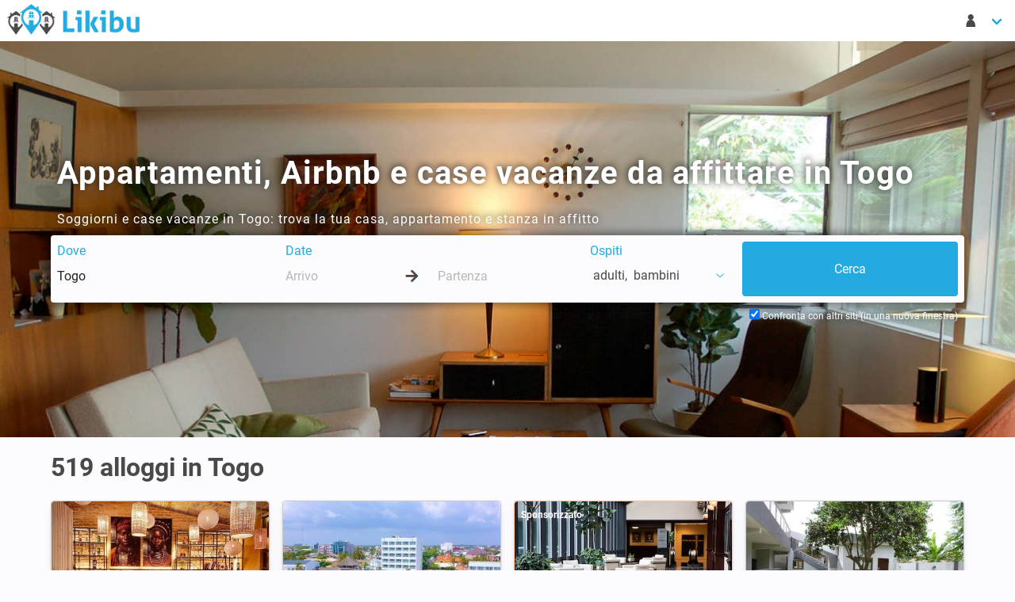

--- FILE ---
content_type: text/html; charset=UTF-8
request_url: https://www.likibu.com/it/appartamenti-affitto-vacanze/togo
body_size: 16591
content:
<!DOCTYPE html>
<html lang="it-IT" xmlns:fb="http://www.facebook.com/2008/fbml" xmlns:og="http://ogp.me/ns#">
	<head>
		<meta charset="utf-8">
		<meta name="viewport" content="width=device-width, initial-scale=1">

        <title>519 Case Vacanze, Airbnb e Appartamenti in Togo</title>
        <meta name="description" content="Case vacanza e appartamenti in affitto in Togo con un ottimo rapporto qualità prezzo. A partire da 25€ / notte">
        
		<link rel="canonical" href="https://www.likibu.com/it/appartamenti-affitto-vacanze/togo" />
		
        <link rel="alternate" hreflang="de-DE" href="https://www.likibu.de/ferienwohnungen-ferienhaeuser/togo" />
        <link rel="alternate" hreflang="en-US" href="https://www.likibu.com/us/accommodation/togo" />
        <link rel="alternate" hreflang="fr-FR" href="https://www.likibu.com/fr/location-appartement-vacances/togo" />

        <link rel="preconnect" href="https://www.googleadservices.com">
		<link rel="preconnect" href="https://www.google.fr">
		<link rel="preconnect" href="https://www.google.com">
		<link rel="preconnect" href="https://www.google-analytics.com">
		<link rel="preconnect" href="https://googleads.g.doubleclick.net">
		<link rel="preconnect" href="https://www.googletagmanager.com">
		<link rel="preconnect" href="https://i.likibu.com">
		<link rel="preconnect" href="https://s3.eu-central-1.amazonaws.com">
		<link as="font" href="/fonts/likibu.woff2" type="font/woff2" crossorigin="anonymous">
		<link rel="preload" as="font" href="/fonts/roboto-v20-latin-regular.woff2" type="font/woff2" crossorigin="anonymous">
		<link rel="preload" as="font" href="/fonts/roboto-v20-latin-700.woff2" type="font/woff2" crossorigin="anonymous">
		<link rel="manifest" href="https://www.likibu.com/it/manifest.json">
		

		<script type="application/ld+json">
{
    "@context": "https://schema.org",
    "@graph": [
        {
            "@type": "Organization",
            "@id": "https://www.likibu.com/#organization",
            "name": "Likibu SAS",
            "email": "contact@likibu.com",
            "url": "https://www.likibu.com",
            "sameAs": [
                "https://www.linkedin.com/company/likibu/",
                "https://www.facebook.com/Likibu/",
                "https://www.instagram.com/likibu/"
            ],
            "logo": {
                "@id": "https://www.likibu.com/#logo",
                "@type": "ImageObject",
                "url": "https://www.likibu.com/images/likibu.png"
            },
            "foundingDate": "2012",
            "founders": [
                {
                    "@type": "Person",
                    "@id": "https://www.likibu.com/#founder-aurelien-jemma",
                    "name": "Aur\u00e9lien Jemma"
                }
            ],
            "address": {
                "@id": "https://www.likibu.com/#organization-address-fsb",
                "@type": "PostalAddress",
                "name": "Likibu",
                "streetAddress": "57 rue Dalayrac",
                "postalCode": "94120",
                "addressLocality": "Fontenay-sous-Bois",
                "addressCountry": "FR"
            }
        },
        {
            "@type": "WebSite",
            "@id": "https://www.likibu.com/it#website",
            "url": "https://www.likibu.com/it",
            "name": "Likibu",
            "publisher": {
                "@id": "https://www.likibu.com/#organization"
            },
            "inLanguage": "it-IT",
            "potentialAction": {
                "@type": "SearchAction",
                "target": "https://www.likibu.com/it/search?where={search_term_string}&from=searchbox",
                "query-input": "required name=search_term_string"
            }
        },
        {
            "@type": [
                "WebPage",
                "CollectionPage",
                "FAQPage"
            ],
            "@id": "https://www.likibu.com/it/appartamenti-affitto-vacanze/togo#webpage",
            "url": "https://www.likibu.com/it/appartamenti-affitto-vacanze/togo",
            "inLanguage": "it-IT",
            "name": "519 Case Vacanze, Airbnb e Appartamenti in Togo",
            "description": "Case vacanza e appartamenti in affitto in Togo con un ottimo rapporto qualit\u00e0 prezzo. A partire da 25\u20ac / notte",
            "isPartOf": {
                "@id": "https://www.likibu.com/it#website"
            },
            "about": {
                "@id": "https://www.likibu.com/#organization"
            },
            "breadcrumb": {
                "@id": "https://www.likibu.com/it/appartamenti-affitto-vacanze/togo#breadcrumb"
            },
            "contentLocation": {
                "@id": "https://www.likibu.com/it/appartamenti-affitto-vacanze/togo#location",
                "@type": "AdministrativeArea",
                "name": "Togo",
                "latitude": 8.492465039977796,
                "longitude": 0.9842008801007653,
                "geo": {
                    "@type": "GeoShape",
                    "box": "5.918 -0.144 11.1483 1.8025"
                },
                "containedInPlace": [],
                "containsPlace": []
            },
            "mainEntity": [
                {
                    "@type": "AggregateOffer",
                    "highPrice": 154,
                    "lowPrice": 18,
                    "priceCurrency": "EUR",
                    "offerCount": 692
                },
                {
                    "@type": "Dataset",
                    "@id": "https://www.likibu.com/it/appartamenti-affitto-vacanze/togo#dataset",
                    "name": "Informazioni utili per prenotare una casa vacanze in Togo",
                    "description": "Scopri consigli e informazioni essenziali per trovare la casa vacanze ideale in Togo. Dai prezzi medi alla disponibilit\u00e0 stagionale, ottieni tutte le informazioni necessarie per un soggiorno indimenticabile.",
                    "creator": {
                        "@id": "https://www.likibu.com/#organization"
                    },
                    "license": "https://creativecommons.org/licenses/by-nc-nd/4.0/",
                    "variableMeasured": [
                        {
                            "@type": "PropertyValue",
                            "name": "Case vacanze",
                            "value": 519,
                            "unitText": "Alloggi"
                        },
                        {
                            "@type": "PropertyValue",
                            "name": "Tipologie di case vacanze",
                            "value": "Appartamento - 2 camere, 95m&sup2;"
                        },
                        {
                            "@type": "PropertyValue",
                            "name": "Prezzo per notte (In media)",
                            "value": 43,
                            "unitText": "EUR"
                        },
                        {
                            "@type": "PropertyValue",
                            "name": "Prezzo a settimana (In media)",
                            "value": 301,
                            "unitText": "EUR"
                        },
                        {
                            "@type": "PropertyValue",
                            "name": "Alta stagione (Settembre)",
                            "value": 45,
                            "unitText": "EUR"
                        },
                        {
                            "@type": "PropertyValue",
                            "name": "Bassa stagione (Dicembre)",
                            "value": 41,
                            "unitText": "EUR"
                        },
                        {
                            "@type": "PropertyValue",
                            "name": "Prezzo in Febbraio (In media)",
                            "value": 42,
                            "unitText": "EUR"
                        },
                        {
                            "@type": "PropertyValue",
                            "name": "Case vacanze disponibili  (Febbraio)",
                            "value": 36,
                            "unitText": "%"
                        }
                    ]
                },
                {
                    "@type": "Dataset",
                    "@id": "https://www.likibu.com/it/appartamenti-affitto-vacanze/togo#average_price",
                    "name": "Prezzo medio per notte ",
                    "description": "Dati sul prezzo medio per notte delle case vacanze in Togo, che ti permettono di confrontare le tariffe in base alle stagioni e ai tipi di alloggio.",
                    "creator": {
                        "@id": "https://www.likibu.com/#organization"
                    },
                    "license": "https://creativecommons.org/licenses/by-nc-nd/4.0/",
                    "variableMeasured": [
                        {
                            "@type": "PropertyValue",
                            "name": "Gennaio",
                            "value": 41,
                            "unitText": "EUR"
                        },
                        {
                            "@type": "PropertyValue",
                            "name": "Febbraio",
                            "value": 42,
                            "unitText": "EUR"
                        },
                        {
                            "@type": "PropertyValue",
                            "name": "Marzo",
                            "value": 43,
                            "unitText": "EUR"
                        },
                        {
                            "@type": "PropertyValue",
                            "name": "Aprile",
                            "value": 43,
                            "unitText": "EUR"
                        },
                        {
                            "@type": "PropertyValue",
                            "name": "Maggio",
                            "value": 43,
                            "unitText": "EUR"
                        },
                        {
                            "@type": "PropertyValue",
                            "name": "Giugno",
                            "value": 43,
                            "unitText": "EUR"
                        },
                        {
                            "@type": "PropertyValue",
                            "name": "Luglio",
                            "value": 44,
                            "unitText": "EUR"
                        },
                        {
                            "@type": "PropertyValue",
                            "name": "Agosto",
                            "value": 44,
                            "unitText": "EUR"
                        },
                        {
                            "@type": "PropertyValue",
                            "name": "Settembre",
                            "value": 45,
                            "unitText": "EUR"
                        },
                        {
                            "@type": "PropertyValue",
                            "name": "Ottobre",
                            "value": 45,
                            "unitText": "EUR"
                        },
                        {
                            "@type": "PropertyValue",
                            "name": "Novembre",
                            "value": 45,
                            "unitText": "EUR"
                        },
                        {
                            "@type": "PropertyValue",
                            "name": "Dicembre",
                            "value": 41,
                            "unitText": "EUR"
                        }
                    ]
                },
                {
                    "@type": "Dataset",
                    "@id": "https://www.likibu.com/it/appartamenti-affitto-vacanze/togo#availability_rate",
                    "name": "Case vacanze disponibili ",
                    "description": "Tasso medio di disponibilit\u00e0 delle case vacanze in Togo, che indica la proporzione di alloggi liberi in base alla stagione.",
                    "creator": {
                        "@id": "https://www.likibu.com/#organization"
                    },
                    "license": "https://creativecommons.org/licenses/by-nc-nd/4.0/",
                    "variableMeasured": [
                        {
                            "@type": "PropertyValue",
                            "name": "Gennaio",
                            "value": 34,
                            "unitText": "%"
                        },
                        {
                            "@type": "PropertyValue",
                            "name": "Febbraio",
                            "value": 36,
                            "unitText": "%"
                        },
                        {
                            "@type": "PropertyValue",
                            "name": "Marzo",
                            "value": 34,
                            "unitText": "%"
                        },
                        {
                            "@type": "PropertyValue",
                            "name": "Aprile",
                            "value": 33,
                            "unitText": "%"
                        },
                        {
                            "@type": "PropertyValue",
                            "name": "Maggio",
                            "value": 32,
                            "unitText": "%"
                        },
                        {
                            "@type": "PropertyValue",
                            "name": "Giugno",
                            "value": 31,
                            "unitText": "%"
                        },
                        {
                            "@type": "PropertyValue",
                            "name": "Luglio",
                            "value": 29,
                            "unitText": "%"
                        },
                        {
                            "@type": "PropertyValue",
                            "name": "Agosto",
                            "value": 28,
                            "unitText": "%"
                        },
                        {
                            "@type": "PropertyValue",
                            "name": "Settembre",
                            "value": 26,
                            "unitText": "%"
                        },
                        {
                            "@type": "PropertyValue",
                            "name": "Ottobre",
                            "value": 24,
                            "unitText": "%"
                        },
                        {
                            "@type": "PropertyValue",
                            "name": "Novembre",
                            "value": 24,
                            "unitText": "%"
                        },
                        {
                            "@type": "PropertyValue",
                            "name": "Dicembre",
                            "value": 31,
                            "unitText": "%"
                        }
                    ]
                },
                {
                    "@type": "Question",
                    "name": "Qual \u00e8 il prezzo medio per notte in una casa vacanze in Togo ?",
                    "acceptedAnswer": {
                        "@type": "Answer",
                        "text": "<p>Il prezzo medio per notte in una casa vacanze in Togo \u00e8 43 \u20ac.</p>\n"
                    }
                },
                {
                    "@type": "Question",
                    "name": "Quanto costa affittare una casa vacanze per una settimana in Togo?",
                    "acceptedAnswer": {
                        "@type": "Answer",
                        "text": "<p>Se vuoi trascorrere una settimana in una casa vacanze in Togo, il prezzo medio \u00e8 di 301 \u20ac per 7 giorni. Il prezzo varia in base alla stagione tra 287 \u20ac e 315 \u20ac a settimana.</p>\n"
                    }
                },
                {
                    "@type": "Question",
                    "name": "Qual \u00e8 il periodo pi\u00f9 economico per prenotare una casa vacanze in Togo?",
                    "acceptedAnswer": {
                        "@type": "Answer",
                        "text": "<p>Le case vacanze in Togo sono meno costose a Dicembre: 41 \u20ac in media per notte. Ci\u00f2 mostra un ribasso del 5% comparato al prezzo medio registrato durante il resto dell\u2019anno. Al contrario, il prezzo sale del 5% (45 \u20ac per notte) a Settembre, che \u00e8 il mese pi\u00f9 costoso per trascorrere una vacanza in Togo.</p>\n"
                    }
                },
                {
                    "@type": "Question",
                    "name": "Quante persone possono essere ospitate in una casa vacanze in Togo?",
                    "acceptedAnswer": {
                        "@type": "Answer",
                        "text": "<p>In media, gli affitti in Togo possono ospitare 4 persone (apartments and houses combined) ed hanno una superficie media di 95 m\u00b2.</p>\n"
                    }
                },
                {
                    "@type": "Question",
                    "name": "Quanto costeranno le case vacanze in Togo quest\u2019estate?",
                    "acceptedAnswer": {
                        "@type": "Answer",
                        "text": "<p>Il prezzo di una casa vacanze in Togo per quest\u2019estate sar\u00e0 di 44 \u20ac per notte. Affittare una casa vacanze per una settimana in luglio o agosto vi coster\u00e0 in media 308 \u20ac.</p>\n"
                    }
                },
                {
                    "@type": "Question",
                    "name": "Qual \u00e8 il budget di cui ho bisogno per un weekend in una casa vacanze in Togo?",
                    "acceptedAnswer": {
                        "@type": "Answer",
                        "text": "<p>Un weekend in una casa vacanze in Togo costa in media 97 \u20ac, per venerd\u00ec e sabato notte.</p>\n"
                    }
                },
                {
                    "@type": "Question",
                    "name": "E\u2019 ancora possibile prenotare una casa vacanze in Togo per Febbraio?",
                    "acceptedAnswer": {
                        "@type": "Answer",
                        "text": "<p>36% delle case vacanze \u00e8 disponibile nel mese di Febbraio. Sar\u00e0 necessario pagare in media 42 \u20ac a notte.</p>\n"
                    }
                }
            ]
        },
        {
            "@type": "BreadcrumbList",
            "@id": "https://www.likibu.com/it/appartamenti-affitto-vacanze/togo#breadcrumb",
            "itemListElement": [
                {
                    "@type": "ListItem",
                    "position": 1,
                    "name": "Likibu",
                    "item": "https://www.likibu.com/it"
                },
                {
                    "@type": "ListItem",
                    "position": 2,
                    "name": "Togo",
                    "item": "https://www.likibu.com/it/appartamenti-affitto-vacanze/togo"
                }
            ]
        }
    ]
}
		</script>

	</head>
	<body class="tre has-navbar-fixed-top-desktop">
		<header>
            <nav class="navbar  is-fixed-top-desktop">
                <div class="navbar-brand">
                    <a href="/it" class="navbar-item spr-lkb logo">Case Vacanze in Affitto - Likibu</a>
                    <div class="navbar-burger burger" data-target="lkb-nav">
                        <span></span>
                        <span></span>
                        <span></span>
                    </div>
                </div>
                <div id="lkb-nav" class="navbar-menu">
                    <div class="navbar-start">
                        <div class="is-hidden-touch">
                                                    </div>
                    </div>


                    <div class="navbar-end">
                        <div class="navbar-item has-dropdown">
                            <a class="navbar-link arrow" href="#" data-toggle="dropdown">
                                <span class="lkb-icon-guest">&nbsp;</span>
                                <span class="is-hidden-desktop">Il mio account</span>
                            </a>
                            <div class="navbar-dropdown  is-right">
                                <span class="navbar-item usr-modal ls2a" data-ls2a="aHR0cHM6Ly93d3cubGlraWJ1LmNvbS9pdC9sb2dpbg\2">Entra</span>
                                <span class="navbar-item usr-modal ls2a" data-ls2a="aHR0cHM6Ly93d3cubGlraWJ1LmNvbS9pdC9yZWdpc3Rlcg\2">Registrati</span>
                            </div>
                        </div>
                                                            <div class="navbar-item has-dropdown is-hidden-desktop">
                <a class="navbar-link arrow" href="#" data-toggle="dropdown">
                    <span class="spr-lkb flag it-IT">
                        Italiano
                    </span>
                    EUR €
                </a>
                <div class="navbar-dropdown is-right language">
                    <div class="columns">
                        <div class="column is-6">
                            <span class="navbar-item title is-6">Lingua</span>
                            <ul>
                                                            <li>
                                    <a href="//www.likibu.de/" class="navbar-item">
                                        <i class="spr-lkb flag de-DE"></i>Deutsch
                                    </a>
                                </li>
                                                            <li>
                                    <a href="/au" class="navbar-item">
                                        <i class="spr-lkb flag en-AU"></i>English (AU)
                                    </a>
                                </li>
                                                            <li>
                                    <a href="/en-ca" class="navbar-item">
                                        <i class="spr-lkb flag en-CA"></i>English (CA)
                                    </a>
                                </li>
                                                            <li>
                                    <a href="//www.likibu.co.uk/" class="navbar-item">
                                        <i class="spr-lkb flag en-GB"></i>English (UK)
                                    </a>
                                </li>
                                                            <li>
                                    <a href="/us" class="navbar-item">
                                        <i class="spr-lkb flag en-US"></i>English (US)
                                    </a>
                                </li>
                                                            <li>
                                    <a href="/es" class="navbar-item">
                                        <i class="spr-lkb flag es-ES"></i>Español
                                    </a>
                                </li>
                                                            <li>
                                    <a href="/mx" class="navbar-item">
                                        <i class="spr-lkb flag es-MX"></i>Spanish (MX)
                                    </a>
                                </li>
                                                            <li>
                                    <a href="/fr-ca" class="navbar-item">
                                        <i class="spr-lkb flag fr-CA"></i>Français (CA)
                                    </a>
                                </li>
                                                            <li>
                                    <a href="/fr" class="navbar-item">
                                        <i class="spr-lkb flag fr-FR"></i>Français
                                    </a>
                                </li>
                                                            <li>
                                    <a href="/it" class="navbar-item">
                                        <i class="spr-lkb flag it-IT"></i>Italiano
                                    </a>
                                </li>
                                                            <li>
                                    <a href="//www.likibu.nl/" class="navbar-item">
                                        <i class="spr-lkb flag nl-NL"></i>Nederlands
                                    </a>
                                </li>
                                                            <li>
                                    <a href="/br" class="navbar-item">
                                        <i class="spr-lkb flag pt-BR"></i>Português (BR)
                                    </a>
                                </li>
                                                        </ul>
                        </div>
                        <div class="column is-6 currency">
                            <span class="navbar-item title is-6">Valuta</span>
                            <ul class="list-unstyled">
                                                                <li data-currency="AUD">
                                    <a class="navbar-item" href="#">AUD $</a>
                                </li>
                                                                <li data-currency="BRL">
                                    <a class="navbar-item" href="#">BRL R$</a>
                                </li>
                                                                <li data-currency="CAD">
                                    <a class="navbar-item" href="#">CAD $</a>
                                </li>
                                                                <li data-currency="CHF">
                                    <a class="navbar-item" href="#">CHF FR.</a>
                                </li>
                                                                <li data-currency="EUR">
                                    <a class="navbar-item" href="#">EUR €</a>
                                </li>
                                                                <li data-currency="GBP">
                                    <a class="navbar-item" href="#">GBP £</a>
                                </li>
                                                                <li data-currency="MXN">
                                    <a class="navbar-item" href="#">MXN $</a>
                                </li>
                                                                <li data-currency="SGD">
                                    <a class="navbar-item" href="#">SGD $</a>
                                </li>
                                                                <li data-currency="USD">
                                    <a class="navbar-item" href="#">USD $</a>
                                </li>
                                                                <li data-currency="ZAR">
                                    <a class="navbar-item" href="#">ZAR R</a>
                                </li>
                                                            </ul>
                        </div>
                    </div>
                </div>                    </div>
                </div>
            </nav>

            <nav class="navbar is-hidden-desktop mobile-searchbar is-hidden is-fixed-top">
                <div class="toggle">
                    <div class="destination"><svg viewBox="0 0 1792 1792" xmlns="http://www.w3.org/2000/svg"><path d="M1216 832q0-185-131.5-316.5t-316.5-131.5-316.5 131.5-131.5 316.5 131.5 316.5 316.5 131.5 316.5-131.5 131.5-316.5zm512 832q0 52-38 90t-90 38q-54 0-90-38l-343-342q-179 124-399 124-143 0-273.5-55.5t-225-150-150-225-55.5-273.5 55.5-273.5 150-225 225-150 273.5-55.5 273.5 55.5 225 150 150 225 55.5 273.5q0 220-124 399l343 343q37 37 37 90z" fill="#222"/></svg></div>
                    <div class="dates"></div>
                                    </div>

                            </nav>
		</header>
		<main>
			            
<div class="hero is-medium has-bg-img">
    <img src="//i.likibu.com/tree/countries/protorio-2-lqip.jpg" srcset="//i.likibu.com/tree/countries/protorio-2-mobile.jpg 768w, //i.likibu.com/tree/countries/protorio-2.jpg 1600w" class="is-hero" alt="Appartamenti, Airbnb e case vacanze da affittare in Togo">
    <div class="hero-body">
        <div class="container">
            <h1 class="title is-2">Appartamenti, Airbnb e case vacanze da affittare in Togo</h1>
                <p>Soggiorni e case vacanze in Togo: trova la tua casa, appartamento e stanza in affitto</p>
    
            <div class="searchbar-h"></div>
<form id="lsf" class="form-inline" accept-charset="UTF-8"
      data-init-search="/it/search"
      action="/it/search"
      method="get"
      role="form">
    <div class="columns lkb-searchbar search-form is-multiline">
        <input type="hidden" id="backtab" name="backtab" />
        <input type="hidden" id="destination_id" name="destination_id" value="5722" />
        <input type="hidden" id="locale" name="locale" value="it-IT" />
        <input type="hidden" id="currency" name="currency" value="EUR €" />
        <input type="hidden" id="bounds_ne" name="bounds_ne" />
        <input type="hidden" id="bounds_sw" name="bounds_sw" />
        <input type="hidden" id="bbox" name="bbox" />
        <input type="hidden" id="target_offer_id" name="target_offer_id" />
        <input type="hidden" id="filter" name="filter" />
        <input type="hidden" id="type" name="type" />
        <input type="hidden" id="master_type" name="master_type" />
        <input type="hidden" id="amenities" name="amenities" />
        <div class="column is-3-desktop is-12-mobile">
            <div class="field">
                <span class="delete">&nbsp;</span>
                <label class="sr-only" for="where">Dove</label>
                <div class="control">
                    <input type="text" id="where" name="where" required="required" class="input" autocomplete="off" spellcheck="off" autocorrect="off" data-url="/it/destinations/search" placeholder="Dove vorresti andare ?" value="Togo" />
                </div>
            </div>
        </div>

        <div class="column is-4-desktop is-12-tablet">
            <div class="field">
                <span class="delete">&nbsp;</span>
                <label class="sr-only" for="checkin">Date</label>
                <div class="control">
                    <input type="text" id="checkin" name="checkin" class="input" placeholder="Arrivo" autocomplete="off" data-lang="it-IT" data-date-format="d M" data-reset-button="Annulla" data-close-button="Chiudi" data-select-dates="Aggiungi date" spellcheck="false" autocorrect="off" />
                    <div class="arrow-separator">
                        <div class="spr-lkb arrow-right"></div>
                    </div>
                    <input type="text" id="checkout" name="checkout" class="input" placeholder="Partenza" autocomplete="off" data-lang="it-IT" data-date-format="dd/mm/yyyy" data-reset-button="Annulla" data-close-button="Chiudi" data-select-dates="Aggiungi date" spellcheck="false" autocorrect="off" />
                </div>
            </div>
        </div>
        <div class="column is-2-desktop is-12-tablet">
            <div class="dropdown is-left field" id="guests">
                <!-- Btn pour le dropdown -->
                <span class="delete">&nbsp;</span>
                <label class="sr-only guest-label-dropdown" data-toggle="dropdown">Ospiti</label>
                <span class="dropdown-trigger link guest-preview-dropdown" data-toggle="dropdown">
                    <span style="display: flex">
                        <span id="adult_guests_preview"></span>
                        &nbsp;adulti
                        <span class="optional_guests_preview">,&nbsp;</span>
                        <span id="child_guests_preview"></span>
                        <span class="optional_guests_preview">
                            &nbsp;bambini
                        </span>
                    </span>
                    <span class="lkb-icon-chevron-down icon"></span>
                </span>
                <div class="dropdown-menu mt-4 p-0 control" id="search_guest_dropdown">
                    <div class="dropdown-content">
                        <div class="level dropdown-item mb-1 is-mobile guests-level">
                            <label class="level-item is-justify-content-flex-start" for="adult_guests">
                                Adulti
                            </label>
                            <div class="level-item control">
<svg class="icon minus" xmlns="http://www.w3.org/2000/svg" viewBox="0 0 448 512"><path d="M400 288h-352c-17.69 0-32-14.32-32-32.01s14.31-31.99 32-31.99h352c17.69 0 32 14.3 32 31.99S417.7 288 400 288z"/></svg>                                <input type="text" id="adult_guests" name="adult_guests" required="required" inputmode="decimal" class="input guests" readonly="readonly" value="2" />
<svg class="icon plus" xmlns="http://www.w3.org/2000/svg" viewBox="0 0 448 512"><path d="M432 256c0 17.69-14.33 32.01-32 32.01H256v144c0 17.69-14.33 31.99-32 31.99s-32-14.3-32-31.99v-144H48c-17.67 0-32-14.32-32-32.01s14.33-31.99 32-31.99H192v-144c0-17.69 14.33-32.01 32-32.01s32 14.32 32 32.01v144h144C417.7 224 432 238.3 432 256z"/></svg>                            </div>
                        </div>
                        <div class="level dropdown-item mb-1 is-mobile guests-level">
                            <label class="level-item is-justify-content-flex-start" for="child_guests">
                                <span> Bambini</span>
                            </label>
                            <div class="level-item control">
<svg class="icon minus" xmlns="http://www.w3.org/2000/svg" viewBox="0 0 448 512"><path d="M400 288h-352c-17.69 0-32-14.32-32-32.01s14.31-31.99 32-31.99h352c17.69 0 32 14.3 32 31.99S417.7 288 400 288z"/></svg>                                <input type="text" id="child_guests" name="child_guests" inputmode="decimal" class="input guests" readonly="readonly" value="0" />
<svg class="icon plus" xmlns="http://www.w3.org/2000/svg" viewBox="0 0 448 512"><path d="M432 256c0 17.69-14.33 32.01-32 32.01H256v144c0 17.69-14.33 31.99-32 31.99s-32-14.3-32-31.99v-144H48c-17.67 0-32-14.32-32-32.01s14.33-31.99 32-31.99H192v-144c0-17.69 14.33-32.01 32-32.01s32 14.32 32 32.01v144h144C417.7 224 432 238.3 432 256z"/></svg>                            </div>
                        </div>
                        <span class="button is-fullwidth is-primary px-0" id="guest_close_btn">
                            Chiudi
                        </span>
                    </div>
                </div>
            </div>
        </div>
        <div class="column is-3-desktop is-12-tablet is-submit">
            <input class="button is-fullwidth is-primary is-hidden-touch" name="commit" type="submit" value="Cerca" />
            <input class="button is-fullwidth is-primary is-large is-hidden-desktop" name="commit" type="submit" value="Cerca" />
        </div>
        <div class="column is-12 is-hidden-touch backtab-trigger">
            <label for="navbar_backtab_optin" class="checkbox">
                Confronta con altri siti (in una nuova finestra)
                <input type="checkbox" id="navbar_backtab_optin" checked="checked"/>
            </label>
        </div>
    </div>
    <div class="backtab control is-hidden-touch">
        <label for="backtab_optin" class="checkbox">
            <input type="checkbox" id="backtab_optin" checked="checked"/>
            Confronta con altri siti (in una nuova finestra)
        </label>
    </div>
</form>
    </div>
    </div>
    
    </div>        <div class="container">
            <h2 class="title is-3">519 <span class="destinationName">alloggi in Togo</span></h2>



<ol class="columns lkb-offers is-unstyled-list is-multiline">
                                                


    
<li class="column is-12-mobile is-6-tablet is-4-desktop is-3-widescreen">
<div class="card lkb-offer"
     data-id="7672966cf3f03fdf562a469128a9625f679be1f9"
     data-lat="6.180166"
     data-lng="1.216634"
     data-mobile-pp="1">

    
    
    <div class="ls2a out" data-ls2a="aHR0cHM6Ly93d3cubGlraWJ1LmNvbS9pdC9zZWFyY2g/b2ZmZXJfdHJpZ2dlcmVkPTc2NzI5NjZjZjNmMDNmZGY1NjJhNDY5MTI4YTk2MjVmNjc5YmUxZjkmZGVzdGluYXRpb25faWQ9NTcyMiZ3aGVyZT1Ub2dvJnNmX2N1bHR1cmU9aXQtSVQ\1" data-target="_blank" data-partner="booking" >
        
        
    

<div class="card-image">
        
        <figure class="image is-3by2">
    <img class="lazy" data-src="https://lkb-images.s3.rbx.io.cloud.ovh.net/booking/tg/1644569/001.jpg" 
          alt="Hotel con piscina"          />
</figure>        </div>
        <div class="card-content columns is-multiline is-mobile">
                        <div class="column is-12 title">Hotel con piscina</div>
            <div class="column is-8 infos">
                                
<ul class="summary">
    
                    <li>
            <span class="units">4</span>
            <span class="lkb-icon lkb-icon-guest">
                <span class="is-hidden">
                    4
                </span>
            </span>
        </li>
        
    
    
    
    </ul>
                <p class="rating has-ellipsis">
                        4.8

    <svg class="svg-star"><use xlink:href="#stars-full"/></svg>
    <svg class="svg-star"><use xlink:href="#stars-full"/></svg>
    <svg class="svg-star"><use xlink:href="#stars-full"/></svg>
    <svg class="svg-star"><use xlink:href="#stars-full"/></svg>

    <svg class="svg-star"><use xlink:href="#stars-half"/></svg>


<svg id="stars" style="display: none;" version="1.1">
    <symbol id="stars-half" viewBox="0 0 576 512"><path d="M288 0c-11.4 0-22.8 5.9-28.7 17.8L194 150.2 47.9 171.4c-26.2 3.8-36.7 36.1-17.7 54.6l105.7 103-25 145.5c-4.5 26.1 23 46 46.4 33.7L288 439.6V0z"/></symbol>
    <symbol id="stars-empty" viewBox="0 0 576 512"><path d="M528.1 171.5L382 150.2 316.7 17.8c-11.7-23.6-45.6-23.9-57.4 0L194 150.2 47.9 171.5c-26.2 3.8-36.7 36.1-17.7 54.6l105.7 103-25 145.5c-4.5 26.3 23.2 46 46.4 33.7L288 439.6l130.7 68.7c23.2 12.2 50.9-7.4 46.4-33.7l-25-145.5 105.7-103c19-18.5 8.5-50.8-17.7-54.6zM388.6 312.3l23.7 138.4L288 385.4l-124.3 65.3 23.7-138.4-100.6-98 139-20.2 62.2-126 62.2 126 139 20.2-100.6 98z"/></symbol>
    <symbol id="stars-full" viewBox="0 0 576 512"><path d="M259.3 17.8L194 150.2 47.9 171.5c-26.2 3.8-36.7 36.1-17.7 54.6l105.7 103-25 145.5c-4.5 26.3 23.2 46 46.4 33.7L288 439.6l130.7 68.7c23.2 12.2 50.9-7.4 46.4-33.7l-25-145.5 105.7-103c19-18.5 8.5-50.8-17.7-54.6L382 150.2 316.7 17.8c-11.7-23.6-45.6-23.9-57.4 0z"/></symbol>
</svg>                            <span class="count">
                                ( 89 Recensioni )
                            </span>
            </p>            </div>
            <div class="column is-4 pricing">
                    
            <p>
        Da
    </p>
    <p class="price" itemprop="priceRange">
                    --- €
            </p>
    <p>
        / notte
    </p>    
            </div>
        </div>
    </div>
    <div class="card-footer link">
        <p class="provider">
            Booking
                        <br>
            <span class="ls2a" data-ls2a="aHR0cHM6Ly93d3cubGlraWJ1LmNvbS9pdC9zZWFyY2g/b2ZmZXJfdHJpZ2dlcmVkPTc2NzI5NjZjZjNmMDNmZGY1NjJhNDY5MTI4YTk2MjVmNjc5YmUxZjkmZGVzdGluYXRpb25faWQ9NTcyMiZ3aGVyZT1Ub2dvJnNmX2N1bHR1cmU9aXQtSVQ\1" data-target="_blank">Dettagli</span>
                    </p>
        <p class="cta">
            <span class="ls2a button is-primary is-pulled-right out"
                data-ls2a="aHR0cHM6Ly93d3cubGlraWJ1LmNvbS9pdC9zZWFyY2g/b2ZmZXJfdHJpZ2dlcmVkPTc2NzI5NjZjZjNmMDNmZGY1NjJhNDY5MTI4YTk2MjVmNjc5YmUxZjkmZGVzdGluYXRpb25faWQ9NTcyMiZ3aGVyZT1Ub2dvJnNmX2N1bHR1cmU9aXQtSVQ\1"
                data-target="_blank"
                data-partner="booking"
                > 
                Vedi l&#039;offerta
            </span>
        </p>
    </div> 
</div>
</li>
                                                        


    
<li class="column is-12-mobile is-6-tablet is-4-desktop is-3-widescreen">
<div class="card lkb-offer"
     data-id="4df1770fe2c7d2e428bcf0c10bcd4b413c0ba598"
     data-lat="6.162319"
     data-lng="1.330504"
     data-mobile-pp="1">

    
    
    <div class="ls2a out" data-ls2a="aHR0cHM6Ly93d3cubGlraWJ1LmNvbS9pdC9zZWFyY2g/b2ZmZXJfdHJpZ2dlcmVkPTRkZjE3NzBmZTJjN2QyZTQyOGJjZjBjMTBiY2Q0YjQxM2MwYmE1OTgmZGVzdGluYXRpb25faWQ9NTcyMiZ3aGVyZT1Ub2dvJnNmX2N1bHR1cmU9aXQtSVQ\1" data-target="_blank" data-partner="booking" >
        
        
    

<div class="card-image">
        
        <figure class="image is-3by2">
    <img class="lazy" data-src="https://lkb-images.s3.rbx.io.cloud.ovh.net/booking/tg/3857406/001.jpg" 
          alt="Hotel con piscina"          />
</figure>        </div>
        <div class="card-content columns is-multiline is-mobile">
                        <div class="column is-12 title">Hotel con piscina</div>
            <div class="column is-8 infos">
                                
<ul class="summary">
    
                    <li>
            <span class="units">2</span>
            <span class="lkb-icon lkb-icon-guest">
                <span class="is-hidden">
                    2
                </span>
            </span>
        </li>
        
    
    
    
    </ul>
                <p class="rating has-ellipsis">
                        4.5

    <svg class="svg-star"><use xlink:href="#stars-full"/></svg>
    <svg class="svg-star"><use xlink:href="#stars-full"/></svg>
    <svg class="svg-star"><use xlink:href="#stars-full"/></svg>
    <svg class="svg-star"><use xlink:href="#stars-full"/></svg>

    <svg class="svg-star"><use xlink:href="#stars-half"/></svg>


<svg id="stars" style="display: none;" version="1.1">
    <symbol id="stars-half" viewBox="0 0 576 512"><path d="M288 0c-11.4 0-22.8 5.9-28.7 17.8L194 150.2 47.9 171.4c-26.2 3.8-36.7 36.1-17.7 54.6l105.7 103-25 145.5c-4.5 26.1 23 46 46.4 33.7L288 439.6V0z"/></symbol>
    <symbol id="stars-empty" viewBox="0 0 576 512"><path d="M528.1 171.5L382 150.2 316.7 17.8c-11.7-23.6-45.6-23.9-57.4 0L194 150.2 47.9 171.5c-26.2 3.8-36.7 36.1-17.7 54.6l105.7 103-25 145.5c-4.5 26.3 23.2 46 46.4 33.7L288 439.6l130.7 68.7c23.2 12.2 50.9-7.4 46.4-33.7l-25-145.5 105.7-103c19-18.5 8.5-50.8-17.7-54.6zM388.6 312.3l23.7 138.4L288 385.4l-124.3 65.3 23.7-138.4-100.6-98 139-20.2 62.2-126 62.2 126 139 20.2-100.6 98z"/></symbol>
    <symbol id="stars-full" viewBox="0 0 576 512"><path d="M259.3 17.8L194 150.2 47.9 171.5c-26.2 3.8-36.7 36.1-17.7 54.6l105.7 103-25 145.5c-4.5 26.3 23.2 46 46.4 33.7L288 439.6l130.7 68.7c23.2 12.2 50.9-7.4 46.4-33.7l-25-145.5 105.7-103c19-18.5 8.5-50.8-17.7-54.6L382 150.2 316.7 17.8c-11.7-23.6-45.6-23.9-57.4 0z"/></symbol>
</svg>                            <span class="count">
                                ( 125 Recensioni )
                            </span>
            </p>            </div>
            <div class="column is-4 pricing">
                    
            <p>
        Da
    </p>
    <p class="price" itemprop="priceRange">
                    --- €
            </p>
    <p>
        / notte
    </p>    
            </div>
        </div>
    </div>
    <div class="card-footer link">
        <p class="provider">
            Booking
                        <br>
            <span class="ls2a" data-ls2a="aHR0cHM6Ly93d3cubGlraWJ1LmNvbS9pdC9zZWFyY2g/b2ZmZXJfdHJpZ2dlcmVkPTRkZjE3NzBmZTJjN2QyZTQyOGJjZjBjMTBiY2Q0YjQxM2MwYmE1OTgmZGVzdGluYXRpb25faWQ9NTcyMiZ3aGVyZT1Ub2dvJnNmX2N1bHR1cmU9aXQtSVQ\1" data-target="_blank">Dettagli</span>
                    </p>
        <p class="cta">
            <span class="ls2a button is-primary is-pulled-right out"
                data-ls2a="aHR0cHM6Ly93d3cubGlraWJ1LmNvbS9pdC9zZWFyY2g/b2ZmZXJfdHJpZ2dlcmVkPTRkZjE3NzBmZTJjN2QyZTQyOGJjZjBjMTBiY2Q0YjQxM2MwYmE1OTgmZGVzdGluYXRpb25faWQ9NTcyMiZ3aGVyZT1Ub2dvJnNmX2N1bHR1cmU9aXQtSVQ\1"
                data-target="_blank"
                data-partner="booking"
                > 
                Vedi l&#039;offerta
            </span>
        </p>
    </div> 
</div>
</li>
                                                        
    
    



<li class="column is-12-mobile is-6-tablet is-4-desktop is-3-widescreen">
    <div class="card lkb-offer kayak" data-id="ad-3">
        <div class="ls2a out" data-ls2a="aHR0cHM6Ly93d3cubGlraWJ1LmNvbS9pdC90L2theWFrP3doZXJlPVRvZ28mZGVzdGluYXRpb25faWQ9NTcyMiZuPTMmcD0xJmZscD0\1" data-target="_blank" data-partner="kayak" data-lbv="0">
            
        
    

<div class="card-image">
            <span class="ad-notice">
            Sponsorizzato
        </span>
                
        <figure class="image is-3by2">
    <img class="lazy" data-src="https://s3.eu-central-1.amazonaws.com/likibu-images/kayak/kayak_05.jpg" 
          alt="Sponsorizzato - Kayak"          />
</figure>        </div>
            <div class="card-content columns is-multiline is-mobile">
                <div class="column is-12 title">Scelga il comfort di un hotel</div>
                <div class="column is-8 infos">
                                            <p class="destination">
                                                            Togo                                                    </p>
                                        <p class="baseline has-ellipsis">
                        Cercate su Kayak - Togo
                    </p>
                </div>
                            </div>
        </div>
        <div class="card-footer link">
            <p class="provider logo">
                <img data-src="//assets.likibu.com/i//logos/partners/kayak.png" class="lazy" alt="Kayak">
            </p>
            <p>
                <span class="ls2a button is-primary is-pulled-right out" data-ls2a="aHR0cHM6Ly93d3cubGlraWJ1LmNvbS9pdC90L2theWFrP3doZXJlPVRvZ28mZGVzdGluYXRpb25faWQ9NTcyMiZuPTMmcD0xJmZscD0\1" data-target="_blank" data-partner="kayak" data-lbv="0">
                    Vedi l&#039;offerta
                </span>
            </p>
        </div>
    </div>
</li>                            


    
<li class="column is-12-mobile is-6-tablet is-4-desktop is-3-widescreen">
<div class="card lkb-offer"
     data-id="17f017bc71f8d77f8fb9273988df9fc37653f375"
     data-lat="6.173022"
     data-lng="1.174986"
     data-mobile-pp="1">

    
    
    <div class="ls2a out" data-ls2a="aHR0cHM6Ly93d3cubGlraWJ1LmNvbS9pdC9zZWFyY2g/b2ZmZXJfdHJpZ2dlcmVkPTE3ZjAxN2JjNzFmOGQ3N2Y4ZmI5MjczOTg4ZGY5ZmMzNzY1M2YzNzUmZGVzdGluYXRpb25faWQ9NTcyMiZ3aGVyZT1Ub2dvJnNmX2N1bHR1cmU9aXQtSVQ\1" data-target="_blank" data-partner="booking" >
        
        
    

<div class="card-image">
        
        <figure class="image is-3by2">
    <img class="lazy" data-src="https://lkb-images.s3.rbx.io.cloud.ovh.net/booking/tg/12140678/001.jpg" 
          alt="Appartamento 8 ospiti, con giardino"          />
</figure>        </div>
        <div class="card-content columns is-multiline is-mobile">
                        <div class="column is-12 title">Appartamento 8 ospiti, con giardino</div>
            <div class="column is-8 infos">
                                
<ul class="summary">
    
                    <li>
            <span class="units">8</span>
            <span class="lkb-icon lkb-icon-guest">
                <span class="is-hidden">
                    8
                </span>
            </span>
        </li>
        
    
    
    
    </ul>
                <p class="rating has-ellipsis">
                        4.7

    <svg class="svg-star"><use xlink:href="#stars-full"/></svg>
    <svg class="svg-star"><use xlink:href="#stars-full"/></svg>
    <svg class="svg-star"><use xlink:href="#stars-full"/></svg>
    <svg class="svg-star"><use xlink:href="#stars-full"/></svg>

    <svg class="svg-star"><use xlink:href="#stars-half"/></svg>


<svg id="stars" style="display: none;" version="1.1">
    <symbol id="stars-half" viewBox="0 0 576 512"><path d="M288 0c-11.4 0-22.8 5.9-28.7 17.8L194 150.2 47.9 171.4c-26.2 3.8-36.7 36.1-17.7 54.6l105.7 103-25 145.5c-4.5 26.1 23 46 46.4 33.7L288 439.6V0z"/></symbol>
    <symbol id="stars-empty" viewBox="0 0 576 512"><path d="M528.1 171.5L382 150.2 316.7 17.8c-11.7-23.6-45.6-23.9-57.4 0L194 150.2 47.9 171.5c-26.2 3.8-36.7 36.1-17.7 54.6l105.7 103-25 145.5c-4.5 26.3 23.2 46 46.4 33.7L288 439.6l130.7 68.7c23.2 12.2 50.9-7.4 46.4-33.7l-25-145.5 105.7-103c19-18.5 8.5-50.8-17.7-54.6zM388.6 312.3l23.7 138.4L288 385.4l-124.3 65.3 23.7-138.4-100.6-98 139-20.2 62.2-126 62.2 126 139 20.2-100.6 98z"/></symbol>
    <symbol id="stars-full" viewBox="0 0 576 512"><path d="M259.3 17.8L194 150.2 47.9 171.5c-26.2 3.8-36.7 36.1-17.7 54.6l105.7 103-25 145.5c-4.5 26.3 23.2 46 46.4 33.7L288 439.6l130.7 68.7c23.2 12.2 50.9-7.4 46.4-33.7l-25-145.5 105.7-103c19-18.5 8.5-50.8-17.7-54.6L382 150.2 316.7 17.8c-11.7-23.6-45.6-23.9-57.4 0z"/></symbol>
</svg>                            <span class="count">
                                ( 33 Recensioni )
                            </span>
            </p>            </div>
            <div class="column is-4 pricing">
                    
            <p>
        Da
    </p>
    <p class="price" itemprop="priceRange">
                    --- €
            </p>
    <p>
        / notte
    </p>    
            </div>
        </div>
    </div>
    <div class="card-footer link">
        <p class="provider">
            Booking
                        <br>
            <span class="ls2a" data-ls2a="aHR0cHM6Ly93d3cubGlraWJ1LmNvbS9pdC9zZWFyY2g/b2ZmZXJfdHJpZ2dlcmVkPTE3ZjAxN2JjNzFmOGQ3N2Y4ZmI5MjczOTg4ZGY5ZmMzNzY1M2YzNzUmZGVzdGluYXRpb25faWQ9NTcyMiZ3aGVyZT1Ub2dvJnNmX2N1bHR1cmU9aXQtSVQ\1" data-target="_blank">Dettagli</span>
                    </p>
        <p class="cta">
            <span class="ls2a button is-primary is-pulled-right out"
                data-ls2a="aHR0cHM6Ly93d3cubGlraWJ1LmNvbS9pdC9zZWFyY2g/b2ZmZXJfdHJpZ2dlcmVkPTE3ZjAxN2JjNzFmOGQ3N2Y4ZmI5MjczOTg4ZGY5ZmMzNzY1M2YzNzUmZGVzdGluYXRpb25faWQ9NTcyMiZ3aGVyZT1Ub2dvJnNmX2N1bHR1cmU9aXQtSVQ\1"
                data-target="_blank"
                data-partner="booking"
                > 
                Vedi l&#039;offerta
            </span>
        </p>
    </div> 
</div>
</li>
                                                        


    
<li class="column is-12-mobile is-6-tablet is-4-desktop is-3-widescreen">
<div class="card lkb-offer"
     data-id="ff100c23d062b1f95543d892bce6623208e2610d"
     data-lat="6.189222"
     data-lng="1.207982"
     data-mobile-pp="1">

    
    
    <div class="ls2a out" data-ls2a="aHR0cHM6Ly93d3cubGlraWJ1LmNvbS9pdC9zZWFyY2g/b2ZmZXJfdHJpZ2dlcmVkPWZmMTAwYzIzZDA2MmIxZjk1NTQzZDg5MmJjZTY2MjMyMDhlMjYxMGQmZGVzdGluYXRpb25faWQ9NTcyMiZ3aGVyZT1Ub2dvJnNmX2N1bHR1cmU9aXQtSVQ\1" data-target="_blank" data-partner="booking" >
        
        
    

<div class="card-image">
        
        <figure class="image is-3by2">
    <img class="lazy" data-src="https://lkb-images.s3.rbx.io.cloud.ovh.net/booking/tg/11312680/001.jpg" 
          alt="Hotel con piscina"          />
</figure>        </div>
        <div class="card-content columns is-multiline is-mobile">
                        <div class="column is-12 title">Hotel con piscina</div>
            <div class="column is-8 infos">
                                
<ul class="summary">
    
                    <li>
            <span class="units">4</span>
            <span class="lkb-icon lkb-icon-guest">
                <span class="is-hidden">
                    4
                </span>
            </span>
        </li>
        
    
    
    
    </ul>
                <p class="rating has-ellipsis">
                        4.5

    <svg class="svg-star"><use xlink:href="#stars-full"/></svg>
    <svg class="svg-star"><use xlink:href="#stars-full"/></svg>
    <svg class="svg-star"><use xlink:href="#stars-full"/></svg>
    <svg class="svg-star"><use xlink:href="#stars-full"/></svg>

    <svg class="svg-star"><use xlink:href="#stars-half"/></svg>


<svg id="stars" style="display: none;" version="1.1">
    <symbol id="stars-half" viewBox="0 0 576 512"><path d="M288 0c-11.4 0-22.8 5.9-28.7 17.8L194 150.2 47.9 171.4c-26.2 3.8-36.7 36.1-17.7 54.6l105.7 103-25 145.5c-4.5 26.1 23 46 46.4 33.7L288 439.6V0z"/></symbol>
    <symbol id="stars-empty" viewBox="0 0 576 512"><path d="M528.1 171.5L382 150.2 316.7 17.8c-11.7-23.6-45.6-23.9-57.4 0L194 150.2 47.9 171.5c-26.2 3.8-36.7 36.1-17.7 54.6l105.7 103-25 145.5c-4.5 26.3 23.2 46 46.4 33.7L288 439.6l130.7 68.7c23.2 12.2 50.9-7.4 46.4-33.7l-25-145.5 105.7-103c19-18.5 8.5-50.8-17.7-54.6zM388.6 312.3l23.7 138.4L288 385.4l-124.3 65.3 23.7-138.4-100.6-98 139-20.2 62.2-126 62.2 126 139 20.2-100.6 98z"/></symbol>
    <symbol id="stars-full" viewBox="0 0 576 512"><path d="M259.3 17.8L194 150.2 47.9 171.5c-26.2 3.8-36.7 36.1-17.7 54.6l105.7 103-25 145.5c-4.5 26.3 23.2 46 46.4 33.7L288 439.6l130.7 68.7c23.2 12.2 50.9-7.4 46.4-33.7l-25-145.5 105.7-103c19-18.5 8.5-50.8-17.7-54.6L382 150.2 316.7 17.8c-11.7-23.6-45.6-23.9-57.4 0z"/></symbol>
</svg>                            <span class="count">
                                ( 79 Recensioni )
                            </span>
            </p>            </div>
            <div class="column is-4 pricing">
                    
            <p>
        Da
    </p>
    <p class="price" itemprop="priceRange">
                    --- €
            </p>
    <p>
        / notte
    </p>    
            </div>
        </div>
    </div>
    <div class="card-footer link">
        <p class="provider">
            Booking
                        <br>
            <span class="ls2a" data-ls2a="aHR0cHM6Ly93d3cubGlraWJ1LmNvbS9pdC9zZWFyY2g/b2ZmZXJfdHJpZ2dlcmVkPWZmMTAwYzIzZDA2MmIxZjk1NTQzZDg5MmJjZTY2MjMyMDhlMjYxMGQmZGVzdGluYXRpb25faWQ9NTcyMiZ3aGVyZT1Ub2dvJnNmX2N1bHR1cmU9aXQtSVQ\1" data-target="_blank">Dettagli</span>
                    </p>
        <p class="cta">
            <span class="ls2a button is-primary is-pulled-right out"
                data-ls2a="aHR0cHM6Ly93d3cubGlraWJ1LmNvbS9pdC9zZWFyY2g/b2ZmZXJfdHJpZ2dlcmVkPWZmMTAwYzIzZDA2MmIxZjk1NTQzZDg5MmJjZTY2MjMyMDhlMjYxMGQmZGVzdGluYXRpb25faWQ9NTcyMiZ3aGVyZT1Ub2dvJnNmX2N1bHR1cmU9aXQtSVQ\1"
                data-target="_blank"
                data-partner="booking"
                > 
                Vedi l&#039;offerta
            </span>
        </p>
    </div> 
</div>
</li>
                                                        


    
<li class="column is-12-mobile is-6-tablet is-4-desktop is-3-widescreen">
<div class="card lkb-offer"
     data-id="d41b1a3565f3e83a8b1295190f6b3472b1034577"
     data-lat="6.129293"
     data-lng="1.239219"
     data-mobile-pp="1">

    
    
    <div class="ls2a out" data-ls2a="aHR0cHM6Ly93d3cubGlraWJ1LmNvbS9pdC9zZWFyY2g/b2ZmZXJfdHJpZ2dlcmVkPWQ0MWIxYTM1NjVmM2U4M2E4YjEyOTUxOTBmNmIzNDcyYjEwMzQ1NzcmZGVzdGluYXRpb25faWQ9NTcyMiZ3aGVyZT1Ub2dvJnNmX2N1bHR1cmU9aXQtSVQ\1" data-target="_blank" data-partner="booking" >
        
        
    

<div class="card-image">
        
        <figure class="image is-3by2">
    <img class="lazy" data-src="https://lkb-images.s3.rbx.io.cloud.ovh.net/booking/tg/11317024/001.jpg" 
          alt="Casa 6 ospiti, con piscina"          />
</figure>        </div>
        <div class="card-content columns is-multiline is-mobile">
                        <div class="column is-12 title">Casa 6 ospiti, con piscina</div>
            <div class="column is-8 infos">
                                
<ul class="summary">
    
                    <li>
            <span class="units">6</span>
            <span class="lkb-icon lkb-icon-guest">
                <span class="is-hidden">
                    6
                </span>
            </span>
        </li>
        
    
    
    
    </ul>
                <p class="rating has-ellipsis">
                        4.7

    <svg class="svg-star"><use xlink:href="#stars-full"/></svg>
    <svg class="svg-star"><use xlink:href="#stars-full"/></svg>
    <svg class="svg-star"><use xlink:href="#stars-full"/></svg>
    <svg class="svg-star"><use xlink:href="#stars-full"/></svg>

    <svg class="svg-star"><use xlink:href="#stars-half"/></svg>


<svg id="stars" style="display: none;" version="1.1">
    <symbol id="stars-half" viewBox="0 0 576 512"><path d="M288 0c-11.4 0-22.8 5.9-28.7 17.8L194 150.2 47.9 171.4c-26.2 3.8-36.7 36.1-17.7 54.6l105.7 103-25 145.5c-4.5 26.1 23 46 46.4 33.7L288 439.6V0z"/></symbol>
    <symbol id="stars-empty" viewBox="0 0 576 512"><path d="M528.1 171.5L382 150.2 316.7 17.8c-11.7-23.6-45.6-23.9-57.4 0L194 150.2 47.9 171.5c-26.2 3.8-36.7 36.1-17.7 54.6l105.7 103-25 145.5c-4.5 26.3 23.2 46 46.4 33.7L288 439.6l130.7 68.7c23.2 12.2 50.9-7.4 46.4-33.7l-25-145.5 105.7-103c19-18.5 8.5-50.8-17.7-54.6zM388.6 312.3l23.7 138.4L288 385.4l-124.3 65.3 23.7-138.4-100.6-98 139-20.2 62.2-126 62.2 126 139 20.2-100.6 98z"/></symbol>
    <symbol id="stars-full" viewBox="0 0 576 512"><path d="M259.3 17.8L194 150.2 47.9 171.5c-26.2 3.8-36.7 36.1-17.7 54.6l105.7 103-25 145.5c-4.5 26.3 23.2 46 46.4 33.7L288 439.6l130.7 68.7c23.2 12.2 50.9-7.4 46.4-33.7l-25-145.5 105.7-103c19-18.5 8.5-50.8-17.7-54.6L382 150.2 316.7 17.8c-11.7-23.6-45.6-23.9-57.4 0z"/></symbol>
</svg>                            <span class="count">
                                ( 29 Recensioni )
                            </span>
            </p>            </div>
            <div class="column is-4 pricing">
                    
            <p>
        Da
    </p>
    <p class="price" itemprop="priceRange">
                    --- €
            </p>
    <p>
        / notte
    </p>    
            </div>
        </div>
    </div>
    <div class="card-footer link">
        <p class="provider">
            Booking
                        <br>
            <span class="ls2a" data-ls2a="aHR0cHM6Ly93d3cubGlraWJ1LmNvbS9pdC9zZWFyY2g/b2ZmZXJfdHJpZ2dlcmVkPWQ0MWIxYTM1NjVmM2U4M2E4YjEyOTUxOTBmNmIzNDcyYjEwMzQ1NzcmZGVzdGluYXRpb25faWQ9NTcyMiZ3aGVyZT1Ub2dvJnNmX2N1bHR1cmU9aXQtSVQ\1" data-target="_blank">Dettagli</span>
                    </p>
        <p class="cta">
            <span class="ls2a button is-primary is-pulled-right out"
                data-ls2a="aHR0cHM6Ly93d3cubGlraWJ1LmNvbS9pdC9zZWFyY2g/b2ZmZXJfdHJpZ2dlcmVkPWQ0MWIxYTM1NjVmM2U4M2E4YjEyOTUxOTBmNmIzNDcyYjEwMzQ1NzcmZGVzdGluYXRpb25faWQ9NTcyMiZ3aGVyZT1Ub2dvJnNmX2N1bHR1cmU9aXQtSVQ\1"
                data-target="_blank"
                data-partner="booking"
                > 
                Vedi l&#039;offerta
            </span>
        </p>
    </div> 
</div>
</li>
                                                        


    
<li class="column is-12-mobile is-6-tablet is-4-desktop is-3-widescreen">
<div class="card lkb-offer"
     data-id="76d1930ecd7403dbe4494151d7f30138e27441e1"
     data-lat="6.917422"
     data-lng="0.631258"
     data-mobile-pp="1">

    
    
    <div class="ls2a out" data-ls2a="aHR0cHM6Ly93d3cubGlraWJ1LmNvbS9pdC9zZWFyY2g/b2ZmZXJfdHJpZ2dlcmVkPTc2ZDE5MzBlY2Q3NDAzZGJlNDQ5NDE1MWQ3ZjMwMTM4ZTI3NDQxZTEmZGVzdGluYXRpb25faWQ9NTcyMiZ3aGVyZT1Ub2dvJnNmX2N1bHR1cmU9aXQtSVQ\1" data-target="_blank" data-partner="booking" >
        
        
    

<div class="card-image">
        
        <figure class="image is-3by2">
    <img class="lazy" data-src="https://lkb-images.s3.rbx.io.cloud.ovh.net/booking/tg/5553251/001.jpg" 
          alt="Hotel con piscina"          />
</figure>        </div>
        <div class="card-content columns is-multiline is-mobile">
                        <div class="column is-12 title">Hotel con piscina</div>
            <div class="column is-8 infos">
                                
<ul class="summary">
                    <li>
            16m²
        </li>
    
                    <li>
            <span class="units">3</span>
            <span class="lkb-icon lkb-icon-guest">
                <span class="is-hidden">
                    3
                </span>
            </span>
        </li>
        
                    <li>
            <span class="units">1</span>
            <span class="lkb-icon lkb-icon-room">
                <span class="is-hidden">
                    Camere da letto : 1
                </span>
            </span>
        </li>
    
                    <li>
            <span class="units">1</span>
            <span class="lkb-icon lkb-icon-bathroom">
                <span class="is-hidden">
                    Bagni : 1
                </span>
            </span>
        </li>
    
    
    </ul>
                <p class="rating has-ellipsis">
                        4.4

    <svg class="svg-star"><use xlink:href="#stars-full"/></svg>
    <svg class="svg-star"><use xlink:href="#stars-full"/></svg>
    <svg class="svg-star"><use xlink:href="#stars-full"/></svg>
    <svg class="svg-star"><use xlink:href="#stars-full"/></svg>


            <svg class="svg-star"><use xlink:href="#stars-empty"/></svg>
    
<svg id="stars" style="display: none;" version="1.1">
    <symbol id="stars-half" viewBox="0 0 576 512"><path d="M288 0c-11.4 0-22.8 5.9-28.7 17.8L194 150.2 47.9 171.4c-26.2 3.8-36.7 36.1-17.7 54.6l105.7 103-25 145.5c-4.5 26.1 23 46 46.4 33.7L288 439.6V0z"/></symbol>
    <symbol id="stars-empty" viewBox="0 0 576 512"><path d="M528.1 171.5L382 150.2 316.7 17.8c-11.7-23.6-45.6-23.9-57.4 0L194 150.2 47.9 171.5c-26.2 3.8-36.7 36.1-17.7 54.6l105.7 103-25 145.5c-4.5 26.3 23.2 46 46.4 33.7L288 439.6l130.7 68.7c23.2 12.2 50.9-7.4 46.4-33.7l-25-145.5 105.7-103c19-18.5 8.5-50.8-17.7-54.6zM388.6 312.3l23.7 138.4L288 385.4l-124.3 65.3 23.7-138.4-100.6-98 139-20.2 62.2-126 62.2 126 139 20.2-100.6 98z"/></symbol>
    <symbol id="stars-full" viewBox="0 0 576 512"><path d="M259.3 17.8L194 150.2 47.9 171.5c-26.2 3.8-36.7 36.1-17.7 54.6l105.7 103-25 145.5c-4.5 26.3 23.2 46 46.4 33.7L288 439.6l130.7 68.7c23.2 12.2 50.9-7.4 46.4-33.7l-25-145.5 105.7-103c19-18.5 8.5-50.8-17.7-54.6L382 150.2 316.7 17.8c-11.7-23.6-45.6-23.9-57.4 0z"/></symbol>
</svg>                            <span class="count">
                                ( 113 Recensioni )
                            </span>
            </p>            </div>
            <div class="column is-4 pricing">
                    
            <p>
        Da
    </p>
    <p class="price" itemprop="priceRange">
                    --- €
            </p>
    <p>
        / notte
    </p>    
            </div>
        </div>
    </div>
    <div class="card-footer link">
        <p class="provider">
            Booking
                        <br>
            <span class="ls2a" data-ls2a="aHR0cHM6Ly93d3cubGlraWJ1LmNvbS9pdC9zZWFyY2g/b2ZmZXJfdHJpZ2dlcmVkPTc2ZDE5MzBlY2Q3NDAzZGJlNDQ5NDE1MWQ3ZjMwMTM4ZTI3NDQxZTEmZGVzdGluYXRpb25faWQ9NTcyMiZ3aGVyZT1Ub2dvJnNmX2N1bHR1cmU9aXQtSVQ\1" data-target="_blank">Dettagli</span>
                    </p>
        <p class="cta">
            <span class="ls2a button is-primary is-pulled-right out"
                data-ls2a="aHR0cHM6Ly93d3cubGlraWJ1LmNvbS9pdC9zZWFyY2g/b2ZmZXJfdHJpZ2dlcmVkPTc2ZDE5MzBlY2Q3NDAzZGJlNDQ5NDE1MWQ3ZjMwMTM4ZTI3NDQxZTEmZGVzdGluYXRpb25faWQ9NTcyMiZ3aGVyZT1Ub2dvJnNmX2N1bHR1cmU9aXQtSVQ\1"
                data-target="_blank"
                data-partner="booking"
                > 
                Vedi l&#039;offerta
            </span>
        </p>
    </div> 
</div>
</li>
                                                        


    
<li class="column is-12-mobile is-6-tablet is-4-desktop is-3-widescreen">
<div class="card lkb-offer"
     data-id="d13387011dc445c27cfa914ec89c7c87347b88d1"
     data-lat="6.166724"
     data-lng="1.34118"
     data-mobile-pp="1">

    
    
    <div class="ls2a out" data-ls2a="aHR0cHM6Ly93d3cubGlraWJ1LmNvbS9pdC9zZWFyY2g/b2ZmZXJfdHJpZ2dlcmVkPWQxMzM4NzAxMWRjNDQ1YzI3Y2ZhOTE0ZWM4OWM3Yzg3MzQ3Yjg4ZDEmZGVzdGluYXRpb25faWQ9NTcyMiZ3aGVyZT1Ub2dvJnNmX2N1bHR1cmU9aXQtSVQ\1" data-target="_blank" data-partner="booking" >
        
        
    

<div class="card-image">
        
        <figure class="image is-3by2">
    <img class="lazy" data-src="https://lkb-images.s3.rbx.io.cloud.ovh.net/booking/tg/1979041/001.jpg" 
          alt="Hotel con piscina"          />
</figure>        </div>
        <div class="card-content columns is-multiline is-mobile">
                        <div class="column is-12 title">Hotel con piscina</div>
            <div class="column is-8 infos">
                                
<ul class="summary">
    
                    <li>
            <span class="units">4</span>
            <span class="lkb-icon lkb-icon-guest">
                <span class="is-hidden">
                    4
                </span>
            </span>
        </li>
        
    
    
    
    </ul>
                <p class="rating has-ellipsis">
                        4.5

    <svg class="svg-star"><use xlink:href="#stars-full"/></svg>
    <svg class="svg-star"><use xlink:href="#stars-full"/></svg>
    <svg class="svg-star"><use xlink:href="#stars-full"/></svg>
    <svg class="svg-star"><use xlink:href="#stars-full"/></svg>


            <svg class="svg-star"><use xlink:href="#stars-empty"/></svg>
    
<svg id="stars" style="display: none;" version="1.1">
    <symbol id="stars-half" viewBox="0 0 576 512"><path d="M288 0c-11.4 0-22.8 5.9-28.7 17.8L194 150.2 47.9 171.4c-26.2 3.8-36.7 36.1-17.7 54.6l105.7 103-25 145.5c-4.5 26.1 23 46 46.4 33.7L288 439.6V0z"/></symbol>
    <symbol id="stars-empty" viewBox="0 0 576 512"><path d="M528.1 171.5L382 150.2 316.7 17.8c-11.7-23.6-45.6-23.9-57.4 0L194 150.2 47.9 171.5c-26.2 3.8-36.7 36.1-17.7 54.6l105.7 103-25 145.5c-4.5 26.3 23.2 46 46.4 33.7L288 439.6l130.7 68.7c23.2 12.2 50.9-7.4 46.4-33.7l-25-145.5 105.7-103c19-18.5 8.5-50.8-17.7-54.6zM388.6 312.3l23.7 138.4L288 385.4l-124.3 65.3 23.7-138.4-100.6-98 139-20.2 62.2-126 62.2 126 139 20.2-100.6 98z"/></symbol>
    <symbol id="stars-full" viewBox="0 0 576 512"><path d="M259.3 17.8L194 150.2 47.9 171.5c-26.2 3.8-36.7 36.1-17.7 54.6l105.7 103-25 145.5c-4.5 26.3 23.2 46 46.4 33.7L288 439.6l130.7 68.7c23.2 12.2 50.9-7.4 46.4-33.7l-25-145.5 105.7-103c19-18.5 8.5-50.8-17.7-54.6L382 150.2 316.7 17.8c-11.7-23.6-45.6-23.9-57.4 0z"/></symbol>
</svg>                            <span class="count">
                                ( 51 Recensioni )
                            </span>
            </p>            </div>
            <div class="column is-4 pricing">
                    
            <p>
        Da
    </p>
    <p class="price" itemprop="priceRange">
                    --- €
            </p>
    <p>
        / notte
    </p>    
            </div>
        </div>
    </div>
    <div class="card-footer link">
        <p class="provider">
            Booking
                        <br>
            <span class="ls2a" data-ls2a="aHR0cHM6Ly93d3cubGlraWJ1LmNvbS9pdC9zZWFyY2g/b2ZmZXJfdHJpZ2dlcmVkPWQxMzM4NzAxMWRjNDQ1YzI3Y2ZhOTE0ZWM4OWM3Yzg3MzQ3Yjg4ZDEmZGVzdGluYXRpb25faWQ9NTcyMiZ3aGVyZT1Ub2dvJnNmX2N1bHR1cmU9aXQtSVQ\1" data-target="_blank">Dettagli</span>
                    </p>
        <p class="cta">
            <span class="ls2a button is-primary is-pulled-right out"
                data-ls2a="aHR0cHM6Ly93d3cubGlraWJ1LmNvbS9pdC9zZWFyY2g/b2ZmZXJfdHJpZ2dlcmVkPWQxMzM4NzAxMWRjNDQ1YzI3Y2ZhOTE0ZWM4OWM3Yzg3MzQ3Yjg4ZDEmZGVzdGluYXRpb25faWQ9NTcyMiZ3aGVyZT1Ub2dvJnNmX2N1bHR1cmU9aXQtSVQ\1"
                data-target="_blank"
                data-partner="booking"
                > 
                Vedi l&#039;offerta
            </span>
        </p>
    </div> 
</div>
</li>
                                                        


    
<li class="column is-12-mobile is-6-tablet is-4-desktop is-3-widescreen">
<div class="card lkb-offer"
     data-id="5b44c9285c1fa7e7db106d00a00f9baad907862f"
     data-lat="6.155388"
     data-lng="1.314317"
     data-mobile-pp="1">

    
    
    <div class="ls2a out" data-ls2a="aHR0cHM6Ly93d3cubGlraWJ1LmNvbS9pdC9zZWFyY2g/b2ZmZXJfdHJpZ2dlcmVkPTViNDRjOTI4NWMxZmE3ZTdkYjEwNmQwMGEwMGY5YmFhZDkwNzg2MmYmZGVzdGluYXRpb25faWQ9NTcyMiZ3aGVyZT1Ub2dvJnNmX2N1bHR1cmU9aXQtSVQ\1" data-target="_blank" data-partner="booking" >
        
        
    

<div class="card-image">
        
        <figure class="image is-3by2">
    <img class="lazy" data-src="https://lkb-images.s3.rbx.io.cloud.ovh.net/booking/tg/5627015/001.jpg" 
          alt="Hotel con piscina"          />
</figure>        </div>
        <div class="card-content columns is-multiline is-mobile">
                        <div class="column is-12 title">Hotel con piscina</div>
            <div class="column is-8 infos">
                                
<ul class="summary">
    
                    <li>
            <span class="units">5</span>
            <span class="lkb-icon lkb-icon-guest">
                <span class="is-hidden">
                    5
                </span>
            </span>
        </li>
        
    
    
    
    </ul>
                <p class="rating has-ellipsis">
                        4.3

    <svg class="svg-star"><use xlink:href="#stars-full"/></svg>
    <svg class="svg-star"><use xlink:href="#stars-full"/></svg>
    <svg class="svg-star"><use xlink:href="#stars-full"/></svg>
    <svg class="svg-star"><use xlink:href="#stars-full"/></svg>


            <svg class="svg-star"><use xlink:href="#stars-empty"/></svg>
    
<svg id="stars" style="display: none;" version="1.1">
    <symbol id="stars-half" viewBox="0 0 576 512"><path d="M288 0c-11.4 0-22.8 5.9-28.7 17.8L194 150.2 47.9 171.4c-26.2 3.8-36.7 36.1-17.7 54.6l105.7 103-25 145.5c-4.5 26.1 23 46 46.4 33.7L288 439.6V0z"/></symbol>
    <symbol id="stars-empty" viewBox="0 0 576 512"><path d="M528.1 171.5L382 150.2 316.7 17.8c-11.7-23.6-45.6-23.9-57.4 0L194 150.2 47.9 171.5c-26.2 3.8-36.7 36.1-17.7 54.6l105.7 103-25 145.5c-4.5 26.3 23.2 46 46.4 33.7L288 439.6l130.7 68.7c23.2 12.2 50.9-7.4 46.4-33.7l-25-145.5 105.7-103c19-18.5 8.5-50.8-17.7-54.6zM388.6 312.3l23.7 138.4L288 385.4l-124.3 65.3 23.7-138.4-100.6-98 139-20.2 62.2-126 62.2 126 139 20.2-100.6 98z"/></symbol>
    <symbol id="stars-full" viewBox="0 0 576 512"><path d="M259.3 17.8L194 150.2 47.9 171.5c-26.2 3.8-36.7 36.1-17.7 54.6l105.7 103-25 145.5c-4.5 26.3 23.2 46 46.4 33.7L288 439.6l130.7 68.7c23.2 12.2 50.9-7.4 46.4-33.7l-25-145.5 105.7-103c19-18.5 8.5-50.8-17.7-54.6L382 150.2 316.7 17.8c-11.7-23.6-45.6-23.9-57.4 0z"/></symbol>
</svg>                            <span class="count">
                                ( 351 Recensioni )
                            </span>
            </p>            </div>
            <div class="column is-4 pricing">
                    
            <p>
        Da
    </p>
    <p class="price" itemprop="priceRange">
                    --- €
            </p>
    <p>
        / notte
    </p>    
            </div>
        </div>
    </div>
    <div class="card-footer link">
        <p class="provider">
            Booking
                        <br>
            <span class="ls2a" data-ls2a="aHR0cHM6Ly93d3cubGlraWJ1LmNvbS9pdC9zZWFyY2g/b2ZmZXJfdHJpZ2dlcmVkPTViNDRjOTI4NWMxZmE3ZTdkYjEwNmQwMGEwMGY5YmFhZDkwNzg2MmYmZGVzdGluYXRpb25faWQ9NTcyMiZ3aGVyZT1Ub2dvJnNmX2N1bHR1cmU9aXQtSVQ\1" data-target="_blank">Dettagli</span>
                    </p>
        <p class="cta">
            <span class="ls2a button is-primary is-pulled-right out"
                data-ls2a="aHR0cHM6Ly93d3cubGlraWJ1LmNvbS9pdC9zZWFyY2g/b2ZmZXJfdHJpZ2dlcmVkPTViNDRjOTI4NWMxZmE3ZTdkYjEwNmQwMGEwMGY5YmFhZDkwNzg2MmYmZGVzdGluYXRpb25faWQ9NTcyMiZ3aGVyZT1Ub2dvJnNmX2N1bHR1cmU9aXQtSVQ\1"
                data-target="_blank"
                data-partner="booking"
                > 
                Vedi l&#039;offerta
            </span>
        </p>
    </div> 
</div>
</li>
                                                        


    
<li class="column is-12-mobile is-6-tablet is-4-desktop is-3-widescreen">
<div class="card lkb-offer"
     data-id="690166b3cd70f3e6c3f87c503496e412e9d3a47c"
     data-lat="6.180859"
     data-lng="1.38723"
     data-mobile-pp="1">

    
    
    <div class="ls2a out" data-ls2a="aHR0cHM6Ly93d3cubGlraWJ1LmNvbS9pdC9zZWFyY2g/b2ZmZXJfdHJpZ2dlcmVkPTY5MDE2NmIzY2Q3MGYzZTZjM2Y4N2M1MDM0OTZlNDEyZTlkM2E0N2MmZGVzdGluYXRpb25faWQ9NTcyMiZ3aGVyZT1Ub2dvJnNmX2N1bHR1cmU9aXQtSVQ\1" data-target="_blank" data-partner="vrbo" >
        
        
    

<div class="card-image">
        
        <figure class="image is-3by2">
    <img class="lazy" data-src="https://s3.eu-central-1.amazonaws.com/likibu-images/abritel/690/690166b3cd70f3e6c3f87c503496e412e9d3a47c/0/medium.jpg" 
          alt="Villa 4 camere, con giardino"          />
</figure>        </div>
        <div class="card-content columns is-multiline is-mobile">
                        <div class="column is-12 title">Villa 4 camere, con giardino</div>
            <div class="column is-8 infos">
                                
<ul class="summary">
                    <li>
            404m²
        </li>
    
                    <li>
            <span class="units">10</span>
            <span class="lkb-icon lkb-icon-guest">
                <span class="is-hidden">
                    10
                </span>
            </span>
        </li>
        
                    <li>
            <span class="units">4</span>
            <span class="lkb-icon lkb-icon-room">
                <span class="is-hidden">
                    Camere da letto : 4
                </span>
            </span>
        </li>
    
                    <li>
            <span class="units">4</span>
            <span class="lkb-icon lkb-icon-bathroom">
                <span class="is-hidden">
                    Bagni : 4
                </span>
            </span>
        </li>
    
    
    </ul>
                <p class="rating has-ellipsis">
                        5.0

    <svg class="svg-star"><use xlink:href="#stars-full"/></svg>
    <svg class="svg-star"><use xlink:href="#stars-full"/></svg>
    <svg class="svg-star"><use xlink:href="#stars-full"/></svg>
    <svg class="svg-star"><use xlink:href="#stars-full"/></svg>
    <svg class="svg-star"><use xlink:href="#stars-full"/></svg>



<svg id="stars" style="display: none;" version="1.1">
    <symbol id="stars-half" viewBox="0 0 576 512"><path d="M288 0c-11.4 0-22.8 5.9-28.7 17.8L194 150.2 47.9 171.4c-26.2 3.8-36.7 36.1-17.7 54.6l105.7 103-25 145.5c-4.5 26.1 23 46 46.4 33.7L288 439.6V0z"/></symbol>
    <symbol id="stars-empty" viewBox="0 0 576 512"><path d="M528.1 171.5L382 150.2 316.7 17.8c-11.7-23.6-45.6-23.9-57.4 0L194 150.2 47.9 171.5c-26.2 3.8-36.7 36.1-17.7 54.6l105.7 103-25 145.5c-4.5 26.3 23.2 46 46.4 33.7L288 439.6l130.7 68.7c23.2 12.2 50.9-7.4 46.4-33.7l-25-145.5 105.7-103c19-18.5 8.5-50.8-17.7-54.6zM388.6 312.3l23.7 138.4L288 385.4l-124.3 65.3 23.7-138.4-100.6-98 139-20.2 62.2-126 62.2 126 139 20.2-100.6 98z"/></symbol>
    <symbol id="stars-full" viewBox="0 0 576 512"><path d="M259.3 17.8L194 150.2 47.9 171.5c-26.2 3.8-36.7 36.1-17.7 54.6l105.7 103-25 145.5c-4.5 26.3 23.2 46 46.4 33.7L288 439.6l130.7 68.7c23.2 12.2 50.9-7.4 46.4-33.7l-25-145.5 105.7-103c19-18.5 8.5-50.8-17.7-54.6L382 150.2 316.7 17.8c-11.7-23.6-45.6-23.9-57.4 0z"/></symbol>
</svg>                            <span class="count">
                                ( 2 Recensioni )
                            </span>
            </p>            </div>
            <div class="column is-4 pricing">
                    
            <p>
        Da
    </p>
    <p class="price" itemprop="priceRange">
                    27 €
                            <span class="lkb-icon-instant-booking"></span>
                        </p>
    <p>
        / notte
    </p>    
            </div>
        </div>
    </div>
    <div class="card-footer link">
        <p class="provider">
            Vrbo
                        <br>
            <span class="ls2a" data-ls2a="aHR0cHM6Ly93d3cubGlraWJ1LmNvbS9pdC9zZWFyY2g/b2ZmZXJfdHJpZ2dlcmVkPTY5MDE2NmIzY2Q3MGYzZTZjM2Y4N2M1MDM0OTZlNDEyZTlkM2E0N2MmZGVzdGluYXRpb25faWQ9NTcyMiZ3aGVyZT1Ub2dvJnNmX2N1bHR1cmU9aXQtSVQ\1" data-target="_blank">Dettagli</span>
                    </p>
        <p class="cta">
            <span class="ls2a button is-primary is-pulled-right out"
                data-ls2a="aHR0cHM6Ly93d3cubGlraWJ1LmNvbS9pdC9zZWFyY2g/b2ZmZXJfdHJpZ2dlcmVkPTY5MDE2NmIzY2Q3MGYzZTZjM2Y4N2M1MDM0OTZlNDEyZTlkM2E0N2MmZGVzdGluYXRpb25faWQ9NTcyMiZ3aGVyZT1Ub2dvJnNmX2N1bHR1cmU9aXQtSVQ\1"
                data-target="_blank"
                data-partner="vrbo"
                > 
                Vedi l&#039;offerta
            </span>
        </p>
    </div> 
</div>
</li>
                                                        


    
<li class="column is-12-mobile is-6-tablet is-4-desktop is-3-widescreen">
<div class="card lkb-offer"
     data-id="24fc311e2ad2d2e64806a42963c8185a4f532edd"
     data-lat="6.1826425"
     data-lng="1.2397889"
     data-mobile-pp="1">

    
    
    <div class="ls2a out" data-ls2a="aHR0cHM6Ly93d3cubGlraWJ1LmNvbS9pdC9yLzI0ZmMzMTFlMmFkMmQyZTY0ODA2YTQyOTYzYzgxODVhNGY1MzJlZGQ/Y2hlY2tpbj0mY2hlY2tvdXQ9JnNlYXJjaF9pZD0mYWR1bHRfZ3Vlc3RzPTImY2hpbGRfZ3Vlc3RzPTAmbj0x\0" data-target="_blank" data-partner="your-rentals" >
        
        
    

<div class="card-image">
        
        <figure class="image is-3by2">
    <img class="lazy" data-src="https://lkb-images.s3.rbx.io.cloud.ovh.net/nextpax/your-rentals/tg/99978104/001.jpg" 
          alt="Aparthotel 1 camera, con giardino"          />
</figure>        </div>
        <div class="card-content columns is-multiline is-mobile">
                        <div class="column is-12 title">Aparthotel 1 camera, con giardino</div>
            <div class="column is-8 infos">
                                
<ul class="summary">
                    <li>
            19m²
        </li>
    
                    <li>
            <span class="units">3</span>
            <span class="lkb-icon lkb-icon-guest">
                <span class="is-hidden">
                    3
                </span>
            </span>
        </li>
        
                    <li>
            <span class="units">1</span>
            <span class="lkb-icon lkb-icon-room">
                <span class="is-hidden">
                    Camere da letto : 1
                </span>
            </span>
        </li>
    
                    <li>
            <span class="units">1</span>
            <span class="lkb-icon lkb-icon-bathroom">
                <span class="is-hidden">
                    Bagni : 1
                </span>
            </span>
        </li>
    
    
    </ul>
                <p class="rating has-ellipsis">
                                &nbsp;
            </p>            </div>
            <div class="column is-4 pricing">
                    
            <p>
        Da
    </p>
    <p class="price" itemprop="priceRange">
                    47 €
                            <span class="lkb-icon-instant-booking"></span>
                        </p>
    <p>
        / notte
    </p>    
            </div>
        </div>
    </div>
    <div class="card-footer link">
        <p class="provider">
            Likibu
                        <br>
            <span class="ls2a" data-ls2a="aHR0cHM6Ly93d3cubGlraWJ1LmNvbS9pdC9yLzI0ZmMzMTFlMmFkMmQyZTY0ODA2YTQyOTYzYzgxODVhNGY1MzJlZGQ/Y2hlY2tpbj0mY2hlY2tvdXQ9JnNlYXJjaF9pZD0mYWR1bHRfZ3Vlc3RzPTImY2hpbGRfZ3Vlc3RzPTAmbj0x\0" data-target="_blank">Dettagli</span>
                    </p>
        <p class="cta">
            <span class="ls2a button is-primary is-pulled-right out"
                data-ls2a="aHR0cHM6Ly93d3cubGlraWJ1LmNvbS9pdC9yLzI0ZmMzMTFlMmFkMmQyZTY0ODA2YTQyOTYzYzgxODVhNGY1MzJlZGQ/Y2hlY2tpbj0mY2hlY2tvdXQ9JnNlYXJjaF9pZD0mYWR1bHRfZ3Vlc3RzPTImY2hpbGRfZ3Vlc3RzPTAmbj0x\0"
                data-target="_blank"
                data-partner="your-rentals"
                > 
                Vedi l&#039;offerta
            </span>
        </p>
    </div> 
</div>
</li>
                                                        


    
<li class="column is-12-mobile is-6-tablet is-4-desktop is-3-widescreen">
<div class="card lkb-offer"
     data-id="73bd035bfcebc7244f4dee580ddea7dec104848d"
     data-lat="6.121361"
     data-lng="1.209008"
     data-mobile-pp="1">

    
    
    <div class="ls2a out" data-ls2a="aHR0cHM6Ly93d3cubGlraWJ1LmNvbS9pdC9zZWFyY2g/b2ZmZXJfdHJpZ2dlcmVkPTczYmQwMzViZmNlYmM3MjQ0ZjRkZWU1ODBkZGVhN2RlYzEwNDg0OGQmZGVzdGluYXRpb25faWQ9NTcyMiZ3aGVyZT1Ub2dvJnNmX2N1bHR1cmU9aXQtSVQ\1" data-target="_blank" data-partner="booking" >
        
        
    

<div class="card-image">
        
        <figure class="image is-3by2">
    <img class="lazy" data-src="https://lkb-images.s3.rbx.io.cloud.ovh.net/booking/tg/9540539/001.jpg" 
          alt="Bed and breakfast 3 ospiti, con giardino"          />
</figure>        </div>
        <div class="card-content columns is-multiline is-mobile">
                        <div class="column is-12 title">Bed and breakfast 3 ospiti, con giardino</div>
            <div class="column is-8 infos">
                                
<ul class="summary">
    
                    <li>
            <span class="units">3</span>
            <span class="lkb-icon lkb-icon-guest">
                <span class="is-hidden">
                    3
                </span>
            </span>
        </li>
        
    
    
    
    </ul>
                <p class="rating has-ellipsis">
                        4.5

    <svg class="svg-star"><use xlink:href="#stars-full"/></svg>
    <svg class="svg-star"><use xlink:href="#stars-full"/></svg>
    <svg class="svg-star"><use xlink:href="#stars-full"/></svg>
    <svg class="svg-star"><use xlink:href="#stars-full"/></svg>


            <svg class="svg-star"><use xlink:href="#stars-empty"/></svg>
    
<svg id="stars" style="display: none;" version="1.1">
    <symbol id="stars-half" viewBox="0 0 576 512"><path d="M288 0c-11.4 0-22.8 5.9-28.7 17.8L194 150.2 47.9 171.4c-26.2 3.8-36.7 36.1-17.7 54.6l105.7 103-25 145.5c-4.5 26.1 23 46 46.4 33.7L288 439.6V0z"/></symbol>
    <symbol id="stars-empty" viewBox="0 0 576 512"><path d="M528.1 171.5L382 150.2 316.7 17.8c-11.7-23.6-45.6-23.9-57.4 0L194 150.2 47.9 171.5c-26.2 3.8-36.7 36.1-17.7 54.6l105.7 103-25 145.5c-4.5 26.3 23.2 46 46.4 33.7L288 439.6l130.7 68.7c23.2 12.2 50.9-7.4 46.4-33.7l-25-145.5 105.7-103c19-18.5 8.5-50.8-17.7-54.6zM388.6 312.3l23.7 138.4L288 385.4l-124.3 65.3 23.7-138.4-100.6-98 139-20.2 62.2-126 62.2 126 139 20.2-100.6 98z"/></symbol>
    <symbol id="stars-full" viewBox="0 0 576 512"><path d="M259.3 17.8L194 150.2 47.9 171.5c-26.2 3.8-36.7 36.1-17.7 54.6l105.7 103-25 145.5c-4.5 26.3 23.2 46 46.4 33.7L288 439.6l130.7 68.7c23.2 12.2 50.9-7.4 46.4-33.7l-25-145.5 105.7-103c19-18.5 8.5-50.8-17.7-54.6L382 150.2 316.7 17.8c-11.7-23.6-45.6-23.9-57.4 0z"/></symbol>
</svg>                            <span class="count">
                                ( 35 Recensioni )
                            </span>
            </p>            </div>
            <div class="column is-4 pricing">
                    
            <p>
        Da
    </p>
    <p class="price" itemprop="priceRange">
                    --- €
            </p>
    <p>
        / notte
    </p>    
            </div>
        </div>
    </div>
    <div class="card-footer link">
        <p class="provider">
            Booking
                        <br>
            <span class="ls2a" data-ls2a="aHR0cHM6Ly93d3cubGlraWJ1LmNvbS9pdC9zZWFyY2g/b2ZmZXJfdHJpZ2dlcmVkPTczYmQwMzViZmNlYmM3MjQ0ZjRkZWU1ODBkZGVhN2RlYzEwNDg0OGQmZGVzdGluYXRpb25faWQ9NTcyMiZ3aGVyZT1Ub2dvJnNmX2N1bHR1cmU9aXQtSVQ\1" data-target="_blank">Dettagli</span>
                    </p>
        <p class="cta">
            <span class="ls2a button is-primary is-pulled-right out"
                data-ls2a="aHR0cHM6Ly93d3cubGlraWJ1LmNvbS9pdC9zZWFyY2g/b2ZmZXJfdHJpZ2dlcmVkPTczYmQwMzViZmNlYmM3MjQ0ZjRkZWU1ODBkZGVhN2RlYzEwNDg0OGQmZGVzdGluYXRpb25faWQ9NTcyMiZ3aGVyZT1Ub2dvJnNmX2N1bHR1cmU9aXQtSVQ\1"
                data-target="_blank"
                data-partner="booking"
                > 
                Vedi l&#039;offerta
            </span>
        </p>
    </div> 
</div>
</li>
                                
    </ol>

<div class="columns all">
    <div class="column is-8-mobile is-offset-2-mobile is-4-widescreen is-offset-4-widescreen has-text-centered is-6 is-offset-3">
        <span 
            class="button is-fullwidth is-primary ls2a" 
            data-ls2a="aHR0cHM6Ly93d3cubGlraWJ1LmNvbS9pdC9zZWFyY2g/ZGVzdGluYXRpb25faWQ9NTcyMiZ3aGVyZT1Ub2dvJnNmX2N1bHR1cmU9aXQtSVQ\1"
        >
            Altri risultati in Togo
        </span>
    </div>
</div>
            <hr>
    <h2 class="title is-3">Informazioni utili per prenotare una casa vacanze in Togo</h2>
    <ul class="summary columns is-multiline is-unstyled-list is-mobile">
            <li class="column is-3-desktop is-6-tablet is-6-mobile">
    <p>Alloggi</p>
    <p  class="value"  >519</p>
    <p  >Case vacanze</p>
</li>            <li class="column is-3-desktop is-6-tablet is-6-mobile">
    <p>Prezzo per notte</p>
    <p  class="value"  >43 €</p>
    <p  >In media</p>
</li>            <li class="column is-3-desktop is-6-tablet is-6-mobile">
    <p>Alta stagione</p>
    <p  class="value"  >Settembre : 45 €</p>
    <p  >+5%</p>
</li>            <li class="column is-3-desktop is-6-tablet is-6-mobile">
    <p>Prezzo in Febbraio</p>
    <p  class="value"  >42 €</p>
    <p  >In media</p>
</li>            <li class="column is-3-desktop is-6-tablet is-6-mobile">
    <p>Tipologie di case vacanze</p>
    <p  class="value"  >Appartamento</p>
    <p  >2 camere, 95m&sup2;</p>
</li>            <li class="column is-3-desktop is-6-tablet is-6-mobile">
    <p>Prezzo a settimana</p>
    <p  class="value"  >301 €</p>
    <p  >In media</p>
</li>            <li class="column is-3-desktop is-6-tablet is-6-mobile">
    <p>Bassa stagione</p>
    <p  class="value"  >Dicembre : 41 €</p>
    <p  >-5%</p>
</li>            <li class="column is-3-desktop is-6-tablet is-6-mobile">
    <p>Case vacanze disponibili </p>
    <p  class="value"  >36%</p>
    <p  >in Febbraio</p>
</li>        </ul>
        <hr>
<div class="columns is-multiline">
    <div class="column is-12">
        <h2 class="title is-3">Prezzi e disponibilità delle case vacanze in Togo</h2>
    </div>
        <div class="column is-12 is-6-widescreen">
        <h3 class="title is-4">Prezzo medio per notte </h3>
        <div class="column-chart price">
            <ul class="plot-container">
                                    <li data-cp-size="75" data-value="41">
                        41 €
                        <span class="legend">Gen</span>
                    </li>
                                    <li data-cp-size="81" data-value="42">
                        42 €
                        <span class="legend">Feb</span>
                    </li>
                                    <li data-cp-size="88" data-value="43">
                        43 €
                        <span class="legend">Mar</span>
                    </li>
                                    <li data-cp-size="88" data-value="43">
                        43 €
                        <span class="legend">Apr</span>
                    </li>
                                    <li data-cp-size="88" data-value="43">
                        43 €
                        <span class="legend">Mag</span>
                    </li>
                                    <li data-cp-size="88" data-value="43">
                        43 €
                        <span class="legend">Giu</span>
                    </li>
                                    <li data-cp-size="94" data-value="44">
                        44 €
                        <span class="legend">Lug</span>
                    </li>
                                    <li data-cp-size="94" data-value="44">
                        44 €
                        <span class="legend">Ago</span>
                    </li>
                                    <li data-cp-size="100" data-value="45">
                        45 €
                        <span class="legend">Set</span>
                    </li>
                                    <li data-cp-size="100" data-value="45">
                        45 €
                        <span class="legend">Ott</span>
                    </li>
                                    <li data-cp-size="100" data-value="45">
                        45 €
                        <span class="legend">Nov</span>
                    </li>
                                    <li data-cp-size="75" data-value="41">
                        41 €
                        <span class="legend">Dic</span>
                    </li>
                            </ul>
        </div>
    </div>
        <div class="column is-12 is-6-widescreen">
        <h3 class="title is-4">Case vacanze disponibili </h3>
        <div class="column-chart price">
            <ul class="plot-container">
                                    <li data-cp-size="93" data-value="34">
                        34%
                        <span class="legend">Gen</span>
                    </li>
                                    <li data-cp-size="100" data-value="36">
                        36%
                        <span class="legend">Feb</span>
                    </li>
                                    <li data-cp-size="93" data-value="34">
                        34%
                        <span class="legend">Mar</span>
                    </li>
                                    <li data-cp-size="89" data-value="33">
                        33%
                        <span class="legend">Apr</span>
                    </li>
                                    <li data-cp-size="85" data-value="32">
                        32%
                        <span class="legend">Mag</span>
                    </li>
                                    <li data-cp-size="82" data-value="31">
                        31%
                        <span class="legend">Giu</span>
                    </li>
                                    <li data-cp-size="73" data-value="29">
                        29%
                        <span class="legend">Lug</span>
                    </li>
                                    <li data-cp-size="69" data-value="28">
                        28%
                        <span class="legend">Ago</span>
                    </li>
                                    <li data-cp-size="60" data-value="26">
                        26%
                        <span class="legend">Set</span>
                    </li>
                                    <li data-cp-size="50" data-value="24">
                        24%
                        <span class="legend">Ott</span>
                    </li>
                                    <li data-cp-size="50" data-value="24">
                        24%
                        <span class="legend">Nov</span>
                    </li>
                                    <li data-cp-size="82" data-value="31">
                        31%
                        <span class="legend">Dic</span>
                    </li>
                            </ul>
        </div>
    </div>
    </div>
            <hr>
    <div class="faq">
        <h2 class="title is-3">Domande frequenti riguardo le case vacanze in Togo</h2>
        <div class="accordion">
                        <div class="faq-panel collapsed">
                <div class="trigger faq-panel-heading has-arrow" itemprop="name">Qual è il prezzo medio per notte in una casa vacanze in Togo ?<span class="arrow">&nbsp;</span></div>
                <div class="body faq-panel-body">&lt;p&gt;Il prezzo medio per notte in una casa vacanze in Togo è 43 €.&lt;/p&gt;
</div>
            </div>
                        <div class="faq-panel collapsed">
                <div class="trigger faq-panel-heading has-arrow" itemprop="name">Quanto costa affittare una casa vacanze per una settimana in Togo?<span class="arrow">&nbsp;</span></div>
                <div class="body faq-panel-body">&lt;p&gt;Se vuoi trascorrere una settimana in una casa vacanze in Togo, il prezzo medio è di 301 € per 7 giorni. Il prezzo varia in base alla stagione tra 287 € e 315 € a settimana.&lt;/p&gt;
</div>
            </div>
                        <div class="faq-panel collapsed">
                <div class="trigger faq-panel-heading has-arrow" itemprop="name">Qual è il periodo più economico per prenotare una casa vacanze in Togo?<span class="arrow">&nbsp;</span></div>
                <div class="body faq-panel-body">&lt;p&gt;Le case vacanze in Togo sono meno costose a Dicembre: 41 € in media per notte. Ciò mostra un ribasso del 5% comparato al prezzo medio registrato durante il resto dell’anno. Al contrario, il prezzo sale del 5% (45 € per notte) a Settembre, che è il mese più costoso per trascorrere una vacanza in Togo.&lt;/p&gt;
</div>
            </div>
                        <div class="faq-panel collapsed">
                <div class="trigger faq-panel-heading has-arrow" itemprop="name">Quante persone possono essere ospitate in una casa vacanze in Togo?<span class="arrow">&nbsp;</span></div>
                <div class="body faq-panel-body">&lt;p&gt;In media, gli affitti in Togo possono ospitare 4 persone (apartments and houses combined) ed hanno una superficie media di 95 m².&lt;/p&gt;
</div>
            </div>
                        <div class="faq-panel collapsed">
                <div class="trigger faq-panel-heading has-arrow" itemprop="name">Quanto costeranno le case vacanze in Togo quest’estate?<span class="arrow">&nbsp;</span></div>
                <div class="body faq-panel-body">&lt;p&gt;Il prezzo di una casa vacanze in Togo per quest’estate sarà di 44 € per notte. Affittare una casa vacanze per una settimana in luglio o agosto vi costerà in media 308 €.&lt;/p&gt;
</div>
            </div>
                        <div class="faq-panel collapsed">
                <div class="trigger faq-panel-heading has-arrow" itemprop="name">Qual è il budget di cui ho bisogno per un weekend in una casa vacanze in Togo?<span class="arrow">&nbsp;</span></div>
                <div class="body faq-panel-body">&lt;p&gt;Un weekend in una casa vacanze in Togo costa in media 97 €, per venerdì e sabato notte.&lt;/p&gt;
</div>
            </div>
                        <div class="faq-panel collapsed last">
                <div class="trigger faq-panel-heading has-arrow" itemprop="name">E’ ancora possibile prenotare una casa vacanze in Togo per Febbraio?<span class="arrow">&nbsp;</span></div>
                <div class="body faq-panel-body">&lt;p&gt;36% delle case vacanze è disponibile nel mese di Febbraio. Sarà necessario pagare in media 42 € a notte.&lt;/p&gt;
</div>
            </div>
                    </div>
    </div>
            <hr>
    <div class="content">
        <p class="MsoNormal" style="margin-bottom: 4.5pt; line-height: 13.5pt; background: white;"><span style="font-size: 10.5pt; font-family: Arial, sans-serif; background-image: initial; background-attachment: initial; background-size: initial; background-origin: initial; background-clip: initial; background-position: initial; background-repeat: initial;">Prenotate la vostra <strong>casa vacanze in Togo</strong> tra tutti gli annunci di appartamenti e affitto case vacanze disponibili.</span></p>

    </div>
                
        
        
        
            <hr>
    <article class="content">
                    <h2 class="title is-3">Prenota affitti vacanze o appartamenti turistici in Togo</h2>
                            <p>Sei alla ricerca di una <strong>casa vacanza in Togo</strong> per passare una splendido soggiorno o un magnifico weekend {parent-1}? Likibu ti aiuter&agrave; a trovare l&rsquo;appartamento in affitto che fa per te, la villa o l'alloggio dei tuoi sogni <strong>in Togo</strong>. Ti offriamo 519 <strong>alloggi</strong> che ti faranno sentire come a casa, sia che tu sia alla ricerca di un monolocale , di una casa  sia che tu vada  o in qualsiasi altro posto .</p>
<p>Likibu mette a disposizione, inoltre, una vasta scelta di <strong>sistemazioni in Togo</strong>   .</p>
<p>Anche se decidi di partire all'ultimo minuto, o se sei alla ricerca di un alloggio economico   o    o  in affitto {parent-2}, troverai la soluzione che fa per te. Considerando l&rsquo;ottimo rapporto qualit&agrave;-prezzo, sicuramente, per il tuo soggiorno, non sceglierai pi&ugrave; di andare in <strong>albergo a in Togo</strong>!&nbsp;</p>
<p>Giungendo a {parent-1}, decidete di prolungare le vostre vacanze visitando altre destinazioni vicine, decidete anche di prenotare un |appartamento in [Algeria]|, una |casa in [Burkina Faso]| o un |affitto vacanze in [Botswana]|. Likibu ti permetter&agrave; di trovare il tuo alloggio ideale in in Togo e di scegliere la soluzione pi&ugrave; economica anche in {parent-2}!</p>
        
            </article>

            </div>

			
		</main>

		<footer>
    	                                        <div class="container">
    <nav>
        <ul class="breadcrumb">
                                                <li>
                                                    <a href="https://www.likibu.com/it"><span>Likibu: Case vacanze</span></a>
                                            </li>
                                                                <li class="active">
                                                    <a href="https://www.likibu.com/it/appartamenti-affitto-vacanze/togo"><span>Togo</span></a>
                                            </li>
                                    </ul>
    </nav>
</div>
		<div class="footer-bottom">
    <div class="container">
        <div>
        © Likibu 2012-2026
        </div>
        <div class="dropdown is-up langs">
    <div class="dropdown-trigger has-arrow">
        <button class="button is-light dropdown-toggle" type="button" id="footer_lang" data-toggle="dropdown" aria-haspopup="true" aria-expanded="true">
            <i class="spr-lkb flag it-IT"></i>Italiano
            <span class="arrow is-up">&nbsp;</span>
        </button>
    </div>
    <div class="dropdown-menu" role="menu">
        <div class="dropdown-content">
            <ul>
                                <li><a href="//www.likibu.de/" class="dropdown-item"><i class="spr-lkb flag de-DE"></i>Deutsch</a></li>
                                <li><a href="/au" class="dropdown-item"><i class="spr-lkb flag en-AU"></i>English (AU)</a></li>
                                <li><a href="/en-ca" class="dropdown-item"><i class="spr-lkb flag en-CA"></i>English (CA)</a></li>
                                <li><a href="//www.likibu.co.uk/" class="dropdown-item"><i class="spr-lkb flag en-GB"></i>English (UK)</a></li>
                                <li><a href="/us" class="dropdown-item"><i class="spr-lkb flag en-US"></i>English (US)</a></li>
                                <li><a href="/es" class="dropdown-item"><i class="spr-lkb flag es-ES"></i>Español</a></li>
                                <li><a href="/mx" class="dropdown-item"><i class="spr-lkb flag es-MX"></i>Spanish (MX)</a></li>
                                <li><a href="/fr-ca" class="dropdown-item"><i class="spr-lkb flag fr-CA"></i>Français (CA)</a></li>
                                <li><a href="/fr" class="dropdown-item"><i class="spr-lkb flag fr-FR"></i>Français</a></li>
                                <li><a href="/it" class="dropdown-item"><i class="spr-lkb flag it-IT"></i>Italiano</a></li>
                                <li><a href="//www.likibu.nl/" class="dropdown-item"><i class="spr-lkb flag nl-NL"></i>Nederlands</a></li>
                                <li><a href="/br" class="dropdown-item"><i class="spr-lkb flag pt-BR"></i>Português (BR)</a></li>
                            </ul>
        </div>
    </div>
</div>        <div class="dropdown is-up">
    <div class="dropdown-trigger has-arrow">
        <button class="button is-light dropdown-toggle" type="button" id="footer_currency" data-toggle="dropdown" aria-haspopup="true" aria-expanded="true">
            EUR €
            <span class="arrow is-up">&nbsp;</span>
        </button>
    </div>
    <div class="dropdown-menu" role="menu">
        <div class="dropdown-content currency">
            <ul>
                                <li data-currency="AUD">
                    <a class="navbar-item" href="#">AUD $</a>
                </li>
                                <li data-currency="BRL">
                    <a class="navbar-item" href="#">BRL R$</a>
                </li>
                                <li data-currency="CAD">
                    <a class="navbar-item" href="#">CAD $</a>
                </li>
                                <li data-currency="CHF">
                    <a class="navbar-item" href="#">CHF FR.</a>
                </li>
                                <li data-currency="EUR">
                    <a class="navbar-item" href="#">EUR €</a>
                </li>
                                <li data-currency="GBP">
                    <a class="navbar-item" href="#">GBP £</a>
                </li>
                                <li data-currency="MXN">
                    <a class="navbar-item" href="#">MXN $</a>
                </li>
                                <li data-currency="SGD">
                    <a class="navbar-item" href="#">SGD $</a>
                </li>
                                <li data-currency="USD">
                    <a class="navbar-item" href="#">USD $</a>
                </li>
                                <li data-currency="ZAR">
                    <a class="navbar-item" href="#">ZAR R</a>
                </li>
                            </ul>
        </div>
    </div>
</div>        <div class="mobile-break"></div>
        <ul class="is-right is-inline-list">
            <li><span class="ls2a" data-ls2a="aHR0cHM6Ly93d3cubGlraWJ1LmNvbS9pdC9hdnZlcnRlbnplLWxlZ2FsaQ\2">Avvertenze Legali</span></li>
            <li><span class="ls2a" data-ls2a="aHR0cHM6Ly93d3cubGlraWJ1LmNvbS9pdC90ZXJtaW5pLWUtY29uZGl6aW9uaS1kaS11dGlsaXp6bw\2">Termini e Condizioni di Utilizzo</span></li>
            <li><span class="ls2a" data-ls2a="aHR0cHM6Ly93d3cubGlraWJ1LmNvbS91cy9wcml2YWN5LXBvbGljeQ\2">Informativa sulla Privacy</span></li>
            <li><a href="mailto:contact@likibu.com">Contact</a></li>
        </ul>
    </div>
</div>
		
		
		</footer>
		<div id="cookies-eu-banner">
    <div class="infos">
        Continuando la vostra navigazione su questo sito, accatterete l&#039;utilizzo dei cookies.
        <span class="button is-outlined is-light ls2a"  data-ls2a="aHR0cHM6Ly93d3cubGlraWJ1LmNvbS9pdC9jb29raWU\1" id="cookies-eu-more">
            Saperne di più
        </span>
    </div>
    <div class="actions">
        <button id="cookies-eu-reject" class="button is-danger is-light">Rifiuta</button>
        <button id="cookies-eu-accept" class="button is-primary">OK</button>
    </div>
</div>
		<div class="is-date-warning is-hidden">
			<div class="message is-danger">
				<div class="message-body">
					Seleziona le date del tuo soggiorno
				</div>
			</div>
		</div>
		<div class="is-date-undefined is-hidden">
			<div class="message is-info">
				<div class="message-body">
					Seleziona le date del tuo soggiorno
				</div>
			</div>
		</div>

			<script>
    window.lkb = {
        domain: ".likibu.com",
        env: "prod",
        language: "it-it",
        currency: "eur €".substring(0, 3),
        isUserLoggedIn: 0,
        url: {
            backtab: "/it/t/%7B%7Bprovider%7D%7D",
            service_worker: "/it/service-worker.js",
            bounds: "/it/get_bbox",
        },
        fb_app_id: "",
        sentry: {
            dsn: "https://ba27af6bc6ce4ebda20176af7e3734d1@o417237.ingest.sentry.io/5316078",
            release: "/assets/likibu/likibu-1dcd3eb6b48605a0342b709f56fdafc3.js"
        },
        data_layer: {
            "pageType": "destination",
            "destinationId": "5722",
            "destinationName": "Togo",
            "countryCode": "TG",
        },
        pv: {
            "type": "destination"
        },
    };
</script>


<link rel="stylesheet" href="/assets/likibu/styles/likibu-7fbecee67c4f8ad92cb8d535ba952c7b.css">
<script type="importmap" data-turbo-track="reload">
{
    "imports": {
        "likibu": "/assets/likibu/likibu-1dcd3eb6b48605a0342b709f56fdafc3.js",
        "/assets/likibu/styles/likibu.css": "data:application/javascript,",
        "/assets/likibu/config.js": "/assets/likibu/config-8da736a4fd055bbfd9434e3a44e366bc.js",
        "/assets/likibu/utils.js": "/assets/likibu/utils-a8618b19c83587b129edbaf3150b7e60.js",
        "/assets/likibu/cookies.js": "/assets/likibu/cookies-d0f8767b779f8eae35cb22ab1ef66ae3.js",
        "/assets/likibu/globals.js": "/assets/likibu/globals-7ae2d6f4261436af2d518581778849a2.js",
        "/assets/likibu/google-one-tap.js": "/assets/likibu/google-one-tap-d5f9792374a558fcae06463795dc816d.js",
        "/assets/likibu/legacy-ga.js": "/assets/likibu/legacy-ga-2eac6269e0a7ac60b0c95334587c5720.js",
        "/assets/likibu/navbar.js": "/assets/likibu/navbar-0cdfd7c762c9ebbf207bcad900c14712.js",
        "/assets/likibu/dropdowns.js": "/assets/likibu/dropdowns-fa4eabb6393fdb6dcf25c29014b714b2.js",
        "/assets/likibu/signin-modal.js": "/assets/likibu/signin-modal-aff5855e77d9086b9cdab8c89622edfc.js",
        "/assets/likibu/search.js": "/assets/likibu/search-440dbe19d492867a98a4ee1c9825f5b1.js",
        "/assets/likibu/searchbar.js": "/assets/likibu/searchbar-fe221eda048f451b1ba131dbaa82aeb0.js",
        "/assets/likibu/ls2a.js": "/assets/likibu/ls2a-1278d866abad9a017ae5cc1aaee2261c.js",
        "/assets/likibu/tracking.js": "/assets/likibu/tracking-a3823dbdc6ab4d6036b3c953f4554837.js",
        "whatwg-fetch": "/assets/vendor/whatwg-fetch/whatwg-fetch.index-cd49688b0429a46928374fd9e836e083.js",
        "/assets/likibu/searchbar/dates.js": "/assets/likibu/searchbar/dates-51607492047fb1d3bd60ce55bc3c686e.js",
        "/assets/likibu/modal.js": "/assets/likibu/modal-e96a41a42acc7b1da319b813d9bf0e68.js",
        "/assets/likibu/lazyload.js": "/assets/likibu/lazyload-34dafc143c84ca3f6def4b640038e03a.js",
        "/assets/likibu/siema.js": "/assets/likibu/siema-975340e2f40a74d6894deaa42cae891d.js",
        "nouislider": "/assets/vendor/nouislider/nouislider.index-1b2ba8f98dd00f00a54e642e56192c50.js",
        "/assets/likibu/searchbar/guests.js": "/assets/likibu/searchbar/guests-fc293472bf6864e3a063bca30e4404a9.js",
        "/assets/likibu/product.js": "/assets/likibu/product-0464a93639a60025c17db4cc5083db40.js",
        "leaflet": "/assets/vendor/leaflet/leaflet.index-63df962efa2291c98faecac6c65e0647.js",
        "/assets/likibu/searchbar/destination.js": "/assets/likibu/searchbar/destination-1743fa98a4285d2c20860fa41119dfc4.js",
        "/assets/likibu/searchbar/backtab.js": "/assets/likibu/searchbar/backtab-478fd6e84d9fc5d7da5a55fb3affed48.js",
        "/assets/likibu/flatpickr/flatpickr.js": "/assets/likibu/flatpickr/flatpickr-e6dbd2f6c72a6708f8ba86d0a84fbd13.js",
        "/assets/likibu/flatpickr/rangePlugin.js": "/assets/likibu/flatpickr/rangePlugin-c9787e320c6c81cf90ffb8a4853d4202.js",
        "/assets/likibu/flatpickr/verticalCalendarPlugin.js": "/assets/likibu/flatpickr/verticalCalendarPlugin-415365ade0fde101f18f366aa960001e.js",
        "flatpickr/dist/l10n/default.js": "/assets/vendor/flatpickr/dist/l10n/default-e053b209d2690def67e73f1516feecd4.js",
        "flatpickr/dist/l10n/fr.js": "/assets/vendor/flatpickr/dist/l10n/fr-55057bb2dbe501b2c4c9efef4c2f6599.js",
        "flatpickr/dist/l10n/es.js": "/assets/vendor/flatpickr/dist/l10n/es-b6f05b2ec502a3a1e651a274748b1dec.js",
        "flatpickr/dist/l10n/it.js": "/assets/vendor/flatpickr/dist/l10n/it-733f1d07c1fd39f457c2b306d595b9c8.js",
        "flatpickr/dist/l10n/de.js": "/assets/vendor/flatpickr/dist/l10n/de-a76bbb0c43ed86060fb1848428663dcc.js",
        "flatpickr/dist/l10n/nl.js": "/assets/vendor/flatpickr/dist/l10n/nl-feccf4a94c877a147ea7cd4e52d8368d.js",
        "flatpickr/dist/l10n/pt.js": "/assets/vendor/flatpickr/dist/l10n/pt-41d1102104ca1944b00c6b39392300ac.js",
        "vanilla-lazyload": "/assets/vendor/vanilla-lazyload/vanilla-lazyload.index-b733e70baad4db91ee55515f266630a2.js",
        "siema": "/assets/vendor/siema/siema.index-9d25404ed8ed60e59178d0051ebb7c9f.js",
        "flatpickr": "/assets/vendor/flatpickr/flatpickr.index-7d40c565de24dba11f91188a7f50addf.js",
        "/assets/likibu/searchbar/destination-complete.js": "/assets/likibu/searchbar/destination-complete-f1f927019eb843f9fbedb82fe9442ad0.js",
        "formdata-polyfill": "/assets/vendor/formdata-polyfill/formdata-polyfill.index-a93d2d0ee7ae6cc40555a1d3b5fbaaec.js",
        "/assets/likibu/searchbar/autocomplete.js": "/assets/likibu/searchbar/autocomplete-38005607f00c729d3a088bfc10a6d380.js",
        "@hotwired/stimulus": "/assets/vendor/@hotwired/stimulus/stimulus.index-4b8ccd71e6b1c4ddba22853d5a50a26c.js",
        "tom-select": "/assets/vendor/tom-select/tom-select.index-825505a8f0122a98fd997f3a88888a6e.js",
        "tom-select/dist/css/tom-select.default.css": "data:application/javascript,document.head.appendChild%28Object.assign%28document.createElement%28%22link%22%29%2C%7Brel%3A%22stylesheet%22%2Chref%3A%22%2Fassets%2Fvendor%2Ftom-select%2Fdist%2Fcss%2Ftom-select.default-92c31c033a23be0cfebdda3d089d8b11.css%22%7D%29%29",
        "@symfony/stimulus-bundle": "/assets/@symfony/stimulus-bundle/loader-690ec76e76d828b44c35644eec03310a.js",
        "/assets/@symfony/stimulus-bundle/controllers.js": "/assets/@symfony/stimulus-bundle/controllers-9b7042157a7a33190ef264cf969eae58.js",
        "/assets/@symfony/ux-autocomplete/controller.js": "/assets/@symfony/ux-autocomplete/controller-33b4af6fde8abf9646fcf89e63b575b4.js",
        "/assets/@symfony/ux-turbo/turbo_controller.js": "/assets/@symfony/ux-turbo/turbo_controller-5a2f2d419bc900068b631facd7e249ae.js",
        "/assets/controllers/avantio-providers_controller.js": "/assets/controllers/avantio-providers_controller-730ccf4af4895a586c8a00bb11a00da3.js",
        "/assets/controllers/translations_controller.js": "/assets/controllers/translations_controller-eba27053b7745dac1f5bb2365539a0c1.js",
        "@hotwired/turbo": "/assets/vendor/@hotwired/turbo/turbo.index-a53d794fa85309d61a95703410716017.js",
        "flatpickr/dist/flatpickr.min.css": "data:application/javascript,document.head.appendChild%28Object.assign%28document.createElement%28%22link%22%29%2C%7Brel%3A%22stylesheet%22%2Chref%3A%22%2Fassets%2Fvendor%2Fflatpickr%2Fdist%2Fflatpickr.min-f561804f3afc77a69137806e7aa8e72c.css%22%7D%29%29",
        "@sentry/browser": "/assets/vendor/@sentry/browser/browser.index-d89887b9e9115c6ab6f4db3c97ad50d5.js",
        "@sentry/core": "/assets/vendor/@sentry/core/core.index-3b9c3e4620d4464944ef300b8473178f.js",
        "@sentry-internal/tracing": "/assets/vendor/@sentry-internal/tracing/tracing.index-f93ee3225ea69f67f3cc2eb02e934dd8.js",
        "@sentry/utils": "/assets/vendor/@sentry/utils/utils.index-350cb4b42509c6e18acff42018dba919.js",
        "@sentry/replay": "/assets/vendor/@sentry/replay/replay.index-d3f6daf62c2428f0f291980571f36643.js",
        "@sentry-internal/replay-canvas": "/assets/vendor/@sentry-internal/replay-canvas/replay-canvas.index-3a3e35da38662c5c71bfccf332832b32.js",
        "@sentry-internal/feedback": "/assets/vendor/@sentry-internal/feedback/feedback.index-fcb2658aa885a96ab905c518be35d5cf.js",
        "nouislider/dist/nouislider.min.css": "data:application/javascript,document.head.appendChild%28Object.assign%28document.createElement%28%22link%22%29%2C%7Brel%3A%22stylesheet%22%2Chref%3A%22%2Fassets%2Fvendor%2Fnouislider%2Fdist%2Fnouislider.min-b282cf6963af4b8d9dc42d2d436e5bd9.css%22%7D%29%29",
        "nouislider/distribute/nouislider.min.css": "data:application/javascript,document.head.appendChild%28Object.assign%28document.createElement%28%22link%22%29%2C%7Brel%3A%22stylesheet%22%2Chref%3A%22%2Fassets%2Fvendor%2Fnouislider%2Fdistribute%2Fnouislider.min-6b27a76dadb4c3b789713935d585a2fa.css%22%7D%29%29",
        "leaflet/dist/leaflet.min.css": "data:application/javascript,document.head.appendChild%28Object.assign%28document.createElement%28%22link%22%29%2C%7Brel%3A%22stylesheet%22%2Chref%3A%22%2Fassets%2Fvendor%2Fleaflet%2Fdist%2Fleaflet.min-eca67356f10ad8812f66fd3ac8e63d08.css%22%7D%29%29"
    }
}
</script>
<!-- ES Module Shims: Import maps polyfill for modules browsers without import maps support -->
<script async src="https://ga.jspm.io/npm:es-module-shims@1.10.0/dist/es-module-shims.js" data-turbo-track="reload"></script>
<link rel="modulepreload" href="/assets/likibu/likibu-1dcd3eb6b48605a0342b709f56fdafc3.js">
<link rel="modulepreload" href="/assets/likibu/config-8da736a4fd055bbfd9434e3a44e366bc.js">
<link rel="modulepreload" href="/assets/likibu/utils-a8618b19c83587b129edbaf3150b7e60.js">
<link rel="modulepreload" href="/assets/likibu/cookies-d0f8767b779f8eae35cb22ab1ef66ae3.js">
<link rel="modulepreload" href="/assets/likibu/globals-7ae2d6f4261436af2d518581778849a2.js">
<link rel="modulepreload" href="/assets/likibu/google-one-tap-d5f9792374a558fcae06463795dc816d.js">
<link rel="modulepreload" href="/assets/likibu/legacy-ga-2eac6269e0a7ac60b0c95334587c5720.js">
<link rel="modulepreload" href="/assets/likibu/navbar-0cdfd7c762c9ebbf207bcad900c14712.js">
<link rel="modulepreload" href="/assets/likibu/dropdowns-fa4eabb6393fdb6dcf25c29014b714b2.js">
<link rel="modulepreload" href="/assets/likibu/signin-modal-aff5855e77d9086b9cdab8c89622edfc.js">
<link rel="modulepreload" href="/assets/likibu/search-440dbe19d492867a98a4ee1c9825f5b1.js">
<link rel="modulepreload" href="/assets/likibu/searchbar-fe221eda048f451b1ba131dbaa82aeb0.js">
<link rel="modulepreload" href="/assets/likibu/ls2a-1278d866abad9a017ae5cc1aaee2261c.js">
<link rel="modulepreload" href="/assets/likibu/tracking-a3823dbdc6ab4d6036b3c953f4554837.js">
<link rel="modulepreload" href="/assets/vendor/whatwg-fetch/whatwg-fetch.index-cd49688b0429a46928374fd9e836e083.js">
<link rel="modulepreload" href="/assets/likibu/searchbar/dates-51607492047fb1d3bd60ce55bc3c686e.js">
<link rel="modulepreload" href="/assets/likibu/modal-e96a41a42acc7b1da319b813d9bf0e68.js">
<link rel="modulepreload" href="/assets/likibu/lazyload-34dafc143c84ca3f6def4b640038e03a.js">
<link rel="modulepreload" href="/assets/likibu/siema-975340e2f40a74d6894deaa42cae891d.js">
<link rel="modulepreload" href="/assets/vendor/nouislider/nouislider.index-1b2ba8f98dd00f00a54e642e56192c50.js">
<link rel="modulepreload" href="/assets/likibu/searchbar/guests-fc293472bf6864e3a063bca30e4404a9.js">
<link rel="modulepreload" href="/assets/likibu/product-0464a93639a60025c17db4cc5083db40.js">
<link rel="modulepreload" href="/assets/vendor/leaflet/leaflet.index-63df962efa2291c98faecac6c65e0647.js">
<link rel="modulepreload" href="/assets/likibu/searchbar/destination-1743fa98a4285d2c20860fa41119dfc4.js">
<link rel="modulepreload" href="/assets/likibu/searchbar/backtab-478fd6e84d9fc5d7da5a55fb3affed48.js">
<link rel="modulepreload" href="/assets/likibu/flatpickr/flatpickr-e6dbd2f6c72a6708f8ba86d0a84fbd13.js">
<link rel="modulepreload" href="/assets/likibu/flatpickr/rangePlugin-c9787e320c6c81cf90ffb8a4853d4202.js">
<link rel="modulepreload" href="/assets/likibu/flatpickr/verticalCalendarPlugin-415365ade0fde101f18f366aa960001e.js">
<link rel="modulepreload" href="/assets/vendor/flatpickr/dist/l10n/default-e053b209d2690def67e73f1516feecd4.js">
<link rel="modulepreload" href="/assets/vendor/flatpickr/dist/l10n/fr-55057bb2dbe501b2c4c9efef4c2f6599.js">
<link rel="modulepreload" href="/assets/vendor/flatpickr/dist/l10n/es-b6f05b2ec502a3a1e651a274748b1dec.js">
<link rel="modulepreload" href="/assets/vendor/flatpickr/dist/l10n/it-733f1d07c1fd39f457c2b306d595b9c8.js">
<link rel="modulepreload" href="/assets/vendor/flatpickr/dist/l10n/de-a76bbb0c43ed86060fb1848428663dcc.js">
<link rel="modulepreload" href="/assets/vendor/flatpickr/dist/l10n/nl-feccf4a94c877a147ea7cd4e52d8368d.js">
<link rel="modulepreload" href="/assets/vendor/flatpickr/dist/l10n/pt-41d1102104ca1944b00c6b39392300ac.js">
<link rel="modulepreload" href="/assets/vendor/vanilla-lazyload/vanilla-lazyload.index-b733e70baad4db91ee55515f266630a2.js">
<link rel="modulepreload" href="/assets/vendor/siema/siema.index-9d25404ed8ed60e59178d0051ebb7c9f.js">
<link rel="modulepreload" href="/assets/vendor/flatpickr/flatpickr.index-7d40c565de24dba11f91188a7f50addf.js">
<link rel="modulepreload" href="/assets/likibu/searchbar/destination-complete-f1f927019eb843f9fbedb82fe9442ad0.js">
<link rel="modulepreload" href="/assets/vendor/formdata-polyfill/formdata-polyfill.index-a93d2d0ee7ae6cc40555a1d3b5fbaaec.js">
<link rel="modulepreload" href="/assets/likibu/searchbar/autocomplete-38005607f00c729d3a088bfc10a6d380.js">
<script type="module" data-turbo-track="reload">import 'likibu';</script>

<script type="text/javascript">
    var lkb_google_client_id = '400844766402-3kt20dv4p7buqus31bcv4nqmaskgkibl.apps.googleusercontent.com';
    var google_conversion_id = 1002714420;
    var google_conversion_language = "it-IT";
    var google_conversion_format = "3";
    var google_conversion_color = "ffffff";
    var google_conversion_label = "WJ39CNSi6QcQtOqQ3gM";
    var google_remarketing_only = false;
</script>
<script src="https://accounts.google.com/gsi/client" async></script>
    <script type="module">
        import '/assets/likibu/destination-b2cf55d71b14e7eab39f819f3a11eca9.js';
        import '/assets/likibu/lazyload-34dafc143c84ca3f6def4b640038e03a.js';
    </script>

									<script type="text/javascript">if ('undefined' != typeof (lkb_pv)) { lkb_pv.referer = ''; }</script>
	</body>
</html>


--- FILE ---
content_type: application/javascript
request_url: https://www.likibu.com/assets/likibu/globals-7ae2d6f4261436af2d518581778849a2.js
body_size: 276
content:
import{decode}from"./ls2a.js";const trck={ls2aDecode:decode,sendGAEvent:function(e){"undefined"!=typeof dataLayer&&dataLayer.push(e)},analyticsRedirect:function(e,t){this.sendGAEvent({event:"clicRedirect",epc:parseInt(this.ls2aDecode(t)||0),provider:e})},trackConversion:function(e,t){this.sendGAEvent({event:"clicTrigger",epc:parseInt(this.ls2aDecode(t)||0),provider:e}),window.uetq=window.uetq||[],window.uetq.push({ec:e,ea:"Clic"})},trackBacktab:function(e){this.sendGAEvent({event:"backtabTrigger",provider:e})},trackSearch:function(){this.sendGAEvent({event:"searchTrigger"})},trackSearchFilter:function(){this.sendGAEvent({event:"searchFilter"})},addPaymentInfo:function(){let e=null;for(let t=0;t<dataLayer.length;t++)if(dataLayer[t].event==="begin_checkout"){e=dataLayer[t].ecommerce;break}e&&this.sendGAEvent({event:"add_payment_info",ecommerce:e})}};window.trck=trck

--- FILE ---
content_type: application/javascript
request_url: https://www.likibu.com/assets/likibu/legacy-ga-2eac6269e0a7ac60b0c95334587c5720.js
body_size: 16839
content:
var _gaq=_gaq||[];_gaq.push(["_setAccount","UA-12345-1"]),_gaq.push(["_setDomainName",lkb.domain]),_gaq.push(["_setAllowAnchor",!0]),_gaq.push(["_setLocalGifPath","https://www.likibu.com/pixel.gif"]),_gaq.push(["_setLocalServerMode"]),_gaq.push(["_trackPageview"]),function(){var Yt=window,fo=document,ho=function(e){var n,s,o,t=Yt._gaUserPrefs;if(t&&t.ioo&&t.ioo()||e&&!0===Yt["ga-disable-"+e])return!0;try{if(n=Yt.external,n&&n._gaUserPrefs&&"oo"==n._gaUserPrefs)return!0}catch{}e=[];for(t=fo.cookie.split(";"),n=/^\s*AMP_TOKEN=\s*(.*?)\s*$/,s=0;s<t.length;s++)o=t[s].match(n),o&&e.push(o[1]);for(t=0;t<e.length;t++)if("$OPT_OUT"==decodeURIComponent(e[t]))return!0;return!1},rn=function(e){return encodeURIComponent?encodeURIComponent(e).replace(/\(/g,"%28").replace(/\)/g,"%29"):e},to=/^(www\.)?google(\.com?)?(\.[a-z]{2})?$/,Xs=/(^|\.)doubleclick\.net$/i;function mn(e,t){switch(t){case 0:return""+e;case 1:return 1*e;case 2:return!!e;case 3:return 1e3*e}return e}function Ie(e){return"function"==typeof e}function Tt(e){return e!=null&&-1<(e.constructor+"").indexOf("String")}function c(e,t){return e==null||"-"==e&&!t||""==e}function tt(e){if(!e||""==e)return"";for(;e&&-1<` 
\r	`.indexOf(e.charAt(0));)e=e.substring(1);for(;e&&-1<` 
\r	`.indexOf(e.charAt(e.length-1));)e=e.substring(0,e.length-1);return e}function k(){return Math.round(2147483647*Math.random())}function D(){}function p(e,t){return encodeURIComponent instanceof Function?t?encodeURI(e):encodeURIComponent(e):(o(68),escape(e))}function h(e){if(e=e.split("+").join(" "),decodeURIComponent instanceof Function)try{return decodeURIComponent(e)}catch{o(17)}else o(68);return unescape(e)}st=function(e,t,n,s){e.addEventListener?e.addEventListener(t,n,!!s):e.attachEvent&&e.attachEvent("on"+t,n)};function gn(e,t){if(e){var s=n.createElement("script");return s.type="text/javascript",s.async=!0,s.src=e,s.id=t,e=n.getElementsByTagName("script")[0],e.parentNode.insertBefore(s,e),s}}function j(e){return e&&0<e.length?e[0]:""}function z(e){var t=e?e.length:0;return 0<t?e[t-1]:""}E=function(){this.prefix="ga.",this.values={}},E.prototype.set=function(e,t){this.values[this.prefix+e]=t},E.prototype.get=function(e){return this.values[this.prefix+e]},E.prototype.contains=function(e){return 0[0]!==this.get(e)};function yn(e){return 0==e.indexOf("www.")&&(e=e.substring(4)),e.toLowerCase()}function ye(e,t){var n,s={url:e,protocol:"http",host:"",path:"",R:new E,anchor:""};if(!e)return s;if(n=e.indexOf("://"),0<=n&&(s.protocol=e.substring(0,n),e=e.substring(n+3)),n=e.search("/|\\?|#"),0<=n)s.host=e.substring(0,n).toLowerCase(),e=e.substring(n);else return s.host=e.toLowerCase(),s;return n=e.indexOf("#"),0<=n&&(s.anchor=e.substring(n+1),e=e.substring(0,n)),n=e.indexOf("?"),0<=n&&(xt(s.R,e.substring(n+1)),e=e.substring(0,n)),s.anchor&&t&&xt(s.R,s.anchor),e&&"/"==e.charAt(0)&&(e=e.substring(1)),s.path=e,s}function _n(e,t){function a(e){var n=(e.hostname||"").split(":")[0].toLowerCase(),t=(e.protocol||"").toLowerCase(),t=1*e.port||("http:"==t?80:"https:"==t?443:"");return e=e.pathname||"",0==e.indexOf("/")||(e="/"+e),[n,""+t,e]}t=t||n.createElement("a"),t.href=n.location.href;var s=(t.protocol||"").toLowerCase(),o=a(t),r=t.search||"",i=s+"//"+o[0]+(o[1]?":"+o[1]:"");return 0==e.indexOf("//")?e=s+e:0==e.indexOf("/")?e=i+e:e&&0!=e.indexOf("?")?0>e.split("/")[0].indexOf(":")&&(e=i+o[2].substring(0,o[2].lastIndexOf("/"))+"/"+e):e=i+o[2]+(e||r),t.href=e,s=a(t),{protocol:(t.protocol||"").toLowerCase(),host:s[0],port:s[1],path:s[2],query:t.search||"",url:e||""}}function xt(e,t){function o(t,n){e.contains(t)||e.set(t,[]),e.get(t).push(n)}t=tt(t).split("&");for(var s,n=0;n<t.length;n++)t[n]&&(s=t[n].indexOf("="),0>s?o(t[n],"1"):o(t[n].substring(0,s),t[n].substring(s+1)))}function zn(e,t){return c(e)||"["==e.charAt(0)&&"]"==e.charAt(e.length-1)?"-":e.indexOf(n.domain+(t&&"/"!=t?t:""))==(0==e.indexOf("http://")?7:0==e.indexOf("https://")?8:0)?"0":e}Ct=0;function M(e,t,n){1<=Ct||1<=100*Math.random()||Le()||(e=["utmt=error","utmerr="+e,"utmwv=5.7.1","utmn="+k(),"utmsp=1"],t&&e.push("api="+t),n&&e.push("msg="+p(n.substring(0,100))),r.w&&e.push("aip=1"),Nt(e.join("&")),Ct++)}wn=0,we={};function e(e){return m("x"+wn++,e)}function m(e,t){return we[e]=!!t,e}var st,E,Ct,wn,we,Jt,Vt,We,A,nt,Pn,Fn,Bt,r,Se,f,l=e(),Gt=m("anonymizeIp"),vn=e(),Lt=e(),L=e(),y=e(),u=e(),d=e(),I=e(),Ne=e(),je=e(),ve=e(),Fe=e(),Ae=e(),be=e(),ze=e(),It=e(),De=e(),zt=e(),Ot=e(),mt=e(),lt=e(),dt=e(),ht=e(),jt=e(),yt=e(),pe=e(),Xe=e(),q=e(),Et=e(),Ye=e(),qe=e(),Ke=e(),ie=e(),At=e(),pn=e(),F=e(!0),fn=m("currencyCode"),He=m("storeGac"),V=m("page"),Pe=m("title"),ue=e(),un=e(),dn=e(),ln=e(),an=e(),$t=e(),on=e(),nn=e(),Mt=e(),b=e(!0),Ce=e(!0),Me=e(!0),Ut=e(!0),Z=e(!0),Oe=e(!0),Y=e(!0),ee=e(!0),W=e(!0),Re=e(!0),N=e(!0),C=e(!0),oe=e(!0),Be=e(!0),me=e(!0),$e=e(!0),St=e(!0),G=e(!0),X=e(!0),x=e(!0),ce=e(!0),K=e(!0),ge=e(!0),R=e(!0),ne=e(!0),de=e(!0),_e=e(!0),Us=m("campaignParams"),J=e(),Ws=m("hitCallback"),Sn=e();e();var Nn=e(),at=e(),rt=e(),Rn=e(),$n=e(),Xn=e(),Qn=e(),Wn=e(),xe=e(),ft=e(),pt=e(),gs=e(),vs=e(),bt=e();e();var Ze=e(),Qe=e(),_t=e(),wt=e(),Q=e(),bs=m("utmtCookieName"),js=m("displayFeatures"),Ge=e(),kn=m("gtmid"),Es=m("uaName"),Ms=m("uaDomain"),Hs=m("uaPath"),Ft=m("linkid"),Ve=e(),Ee=e(),Dt=e(),bn=e(),$s=function(){function e(e,t,n){g(O.prototype,e,t,n)}e("_createTracker",O.prototype.hb,55),e("_getTracker",O.prototype.oa,0),e("_getTrackerByName",O.prototype.u,51),e("_getTrackers",O.prototype.pa,130),e("_anonymizeIp",O.prototype.aa,16),e("_forceSSL",O.prototype.la,125),e("_getPlugin",Pt,120)},Ks=function(){function e(e,t,n){g(s.prototype,e,t,n)}S("_getName",Lt,58),S("_getAccount",l,64),S("_visitCode",b,54),S("_getClientInfo",be,53,1),S("_getDetectTitle",De,56,1),S("_getDetectFlash",ze,65,1),S("_getLocalGifPath",Xe,57),S("_getServiceMode",q,59),a("_setClientInfo",be,66,2),a("_setAccount",l,3),a("_setNamespace",vn,48),a("_setAllowLinker",ve,11,2),a("_setDetectFlash",ze,61,2),a("_setDetectTitle",De,62,2),a("_setLocalGifPath",Xe,46,0),a("_setLocalServerMode",q,92,0[0],0),a("_setRemoteServerMode",q,63,0[0],1),a("_setLocalRemoteServerMode",q,47,0[0],2),a("_setSampleRate",pe,45,1),a("_setCampaignTrack",It,36,2),a("_setAllowAnchor",Fe,7,2),a("_setCampNameKey",Ot,41),a("_setCampContentKey",jt,38),a("_setCampIdKey",zt,39),a("_setCampMediumKey",dt,40),a("_setCampNOKey",yt,42),a("_setCampSourceKey",lt,43),a("_setCampTermKey",ht,44),a("_setCampCIdKey",mt,37),a("_setCookiePath",d,9,0),a("_setMaxCustomVariables",Et,0,1),a("_setVisitorCookieTimeout",I,28,1),a("_setSessionCookieTimeout",Ne,26,1),a("_setCampaignCookieTimeout",je,29,1),a("_setReferrerOverride",ue,49),a("_setSiteSpeedSampleRate",xe,132),a("_storeGac",He,143),e("_trackPageview",s.prototype.Fa,1),e("_trackEvent",s.prototype.F,4),e("_trackPageLoadTime",s.prototype.Ea,100),e("_trackSocial",s.prototype.Ga,104),e("_trackTrans",s.prototype.Ia,18),e("_sendXEvent",s.prototype.ib,78),e("_createEventTracker",s.prototype.ia,74),e("_getVersion",s.prototype.qa,60),e("_setDomainName",s.prototype.B,6),e("_setAllowHash",s.prototype.va,8),e("_getLinkerUrl",s.prototype.na,52),e("_link",s.prototype.link,101),e("_linkByPost",s.prototype.ua,102),e("_setTrans",s.prototype.za,20),e("_addTrans",s.prototype.$,21),e("_addItem",s.prototype.Y,19),e("_clearTrans",s.prototype.ea,105),e("_setTransactionDelim",s.prototype.Aa,82),e("_setCustomVar",s.prototype.wa,10),e("_deleteCustomVar",s.prototype.ka,35),e("_getVisitorCustomVar",s.prototype.ra,50),e("_setXKey",s.prototype.Ca,83),e("_setXValue",s.prototype.Da,84),e("_getXKey",s.prototype.sa,76),e("_getXValue",s.prototype.ta,77),e("_clearXKey",s.prototype.fa,72),e("_clearXValue",s.prototype.ga,73),e("_createXObj",s.prototype.ja,75),e("_addIgnoredOrganic",s.prototype.W,15),e("_clearIgnoredOrganic",s.prototype.ba,97),e("_addIgnoredRef",s.prototype.X,31),e("_clearIgnoredRef",s.prototype.ca,32),e("_addOrganic",s.prototype.Z,14),e("_clearOrganic",s.prototype.da,70),e("_cookiePathCopy",s.prototype.ha,30),e("_get",s.prototype.ma,106),e("_set",s.prototype.xa,107),e("_addEventListener",s.prototype.addEventListener,108),e("_removeEventListener",s.prototype.removeEventListener,109),e("_addDevId",s.prototype.V),e("_getPlugin",Pt,122),e("_setPageGroup",s.prototype.ya,126),e("_trackTiming",s.prototype.Ha,124),e("_initData",s.prototype.initData,2),e("_setVar",s.prototype.Ba,22),a("_setSessionTimeout",Ne,27,3),a("_setCookieTimeout",je,25,3),a("_setCookiePersistence",I,24,1),e("_setAutoTrackOutbound",D,79),e("_setTrackOutboundSubdomains",D,81),e("_setHrefExamineLimit",D,80)};function Pt(e){var t=this.plugins_;if(t)return t.get(e)}var g=function(e,t,n,s){e[t]=function(){try{return s!=null&&o(s),n.apply(this,arguments)}catch(e){throw M("exc",t,e&&e.name),e}}},S=function(e,t,n,i){s.prototype[e]=function(){try{return o(n),mn(this.a.get(t),i)}catch(t){throw M("exc",e,t&&t.name),t}}},a=function(e,t,n,i,a){s.prototype[e]=function(s){try{o(n),a==null?this.a.set(t,mn(s,i)):this.a.set(t,a)}catch(t){throw M("exc",e,t&&t.name),t}}},Ys=function(e,t){return{type:t,target:e,stopPropagation:function(){throw"aborted"}}},lo=new RegExp(/(^|\.)doubleclick\.net$/i),Wt=function(e,t){return!!lo.test(n.location.hostname)||"/"===t&&!(0!=e.indexOf("www.google.")&&0!=e.indexOf(".google.")&&0!=e.indexOf("google.")||-1<e.indexOf("google.org"))},uo=function(e){var t=e.get(y),n=e.c(d,"/");Wt(t,n)&&e.stopPropagation()},tn=function(){var s,t={},n={},i=new Te;this.g=function(e,t){i.add(e,t)},s=new Te,this.v=function(e,t){s.add(e,t)};var e=!1,o=!1,a=!0;this.T=function(){e=!0},this.j=function(t){this.load(),this.set(J,t,!0),t=new Jt(this),e=!1,s.cb(this),e=!0,n={},this.store(),t.Ja()},this.load=function(){e&&(e=!1,this.Ka(),Vn(this),o||(o=!0,i.cb(this),Bn(this),Vn(this)),e=!0)},this.store=function(){e&&(o?(e=!1,Bn(this),e=!0):this.load())},this.get=function(e){return we[e]&&this.load(),0[0]!==n[e]?n[e]:t[e]},this.set=function(e,s,o){we[e]&&this.load(),o?n[e]=s:t[e]=s,we[e]&&this.store()},this.Za=function(e){t[e]=this.b(e,0)+1},this.b=function(e,t){return e=this.get(e),e==null||""===e?t:1*e},this.c=function(e,t){return e=this.get(e),e==null?t:e+""},this.Ka=function(){if(a){var e=this.c(y,""),n=this.c(d,"/");Wt(e,n)||(t[u]=t[Ae]&&""!=e?T(e):1,a=!1)}}};tn.prototype.stopPropagation=function(){throw"aborted"},Jt=function(e){var n,t=this;this.fb=0,n=e.get(Ws),this.Ua=function(){0<t.fb&&n&&(t.fb--,t.fb||n())},this.Ja=function(){!t.fb&&n&&setTimeout(n,10)},e.set(Sn,t,!0)};function he(e,t){t=t||[];for(var n,s=0;s<t.length;s++)if(n=t[s],""+e==n||0==n.indexOf(e+"."))return n;return"-"}var Gn=function(e,t,n){if(n=n?"":e.c(u,"1"),t=t.split("."),6!==t.length||fe(t[0],n))return!1;n=1*t[1];var s=1*t[2],o=1*t[3],i=1*t[4];return t=1*t[5],0<=n&&0<s&&0<o&&0<i&&0<=t&&(e.set(b,n),e.set(Z,s),e.set(Oe,o),e.set(Y,i),e.set(ee,t),!0)},ut=function(e){var t=e.get(b),n=e.get(Z),s=e.get(Oe),o=e.get(Y),i=e.b(ee,1);return[e.b(u,1),t??"-",n||"-",s||"-",o||"-",i].join(".")},Qt=function(e){return[e.b(u,1),e.b(N,0),e.b(C,1),e.b(oe,0)].join(".")},Zt=function(e,t,n){n=n?"":e.c(u,"1");var s=t.split(".");return(4!==s.length||fe(s[0],n))&&(s=null),e.set(N,s?1*s[1]:0),e.set(C,s?1*s[2]:10),e.set(oe,s?1*s[3]:e.get(L)),s!=null||!fe(t,n)},qt=function(e,t){var n,s=p(e.c(Me,"")),o=[],i=e.get(F);if(!t&&i){for(t=0;t<i.length;t++)n=i[t],n&&1==n.scope&&o.push(t+"="+p(n.name)+"="+p(n.value)+"=1");0<o.length&&(s+="|"+o.join("^"))}return s?e.b(u,1)+"."+s:null},en=function(e,t,n){if(n=n?"":e.c(u,"1"),t=t.split("."),2>t.length||fe(t[0],n))return!1;if(t=t.slice(1).join(".").split("|"),0<t.length&&e.set(Me,h(t[0])),1>=t.length)return!0;t=t[1].split(-1==t[1].indexOf(",")?"^":",");for(n=0;n<t.length;n++){var s,o=t[n].split("=");4==o.length&&(s={},s.name=h(o[1]),s.value=h(o[2]),s.scope=1,e.get(F)[o[0]]=s)}return!0},Kt=function(e,t){return(t=po(e,t))?[e.b(u,1),e.b(Be,0),e.b(me,1),e.b($e,1),t].join("."):""},po=function(e){function t(t,s){c(e.get(t))||(t=e.c(t,""),t=t.split(" ").join("%20"),t=t.split("+").join("%20"),n.push(s+"="+t))}var n=[];return t(G,"utmcid"),t(R,"utmcsr"),t(x,"utmgclid"),t(ce,"utmgclsrc"),t(K,"utmdclid"),t(ge,"utmdsid"),t(X,"utmccn"),t(ne,"utmcmd"),t(de,"utmctr"),t(_e,"utmcct"),n.join("|")},sn=function(e,t,n){return n=n?"":e.c(u,"1"),t=t.split("."),5>t.length||fe(t[0],n)?(e.set(Be,0[0]),e.set(me,0[0]),e.set($e,0[0]),e.set(G,0[0]),e.set(X,0[0]),e.set(R,0[0]),e.set(ne,0[0]),e.set(de,0[0]),e.set(_e,0[0]),e.set(x,0[0]),e.set(ce,0[0]),e.set(K,0[0]),e.set(ge,0[0]),!1):(e.set(Be,1*t[1]),e.set(me,1*t[2]),e.set($e,1*t[3]),mo(e,t.slice(4).join(".")),!0)},mo=function(e,t){function n(e){return(e=t.match(e+"=(.*?)(?:\\|utm|$)"))&&2==e.length?e[1]:0[0]}function s(t,n){n?(n=o?h(n):n.split("%20").join(" "),e.set(t,n)):e.set(t,0[0])}-1==t.indexOf("=")&&(t=h(t));var o="2"==n("utmcvr");s(G,n("utmcid")),s(X,n("utmccn")),s(R,n("utmcsr")),s(ne,n("utmcmd")),s(de,n("utmctr")),s(_e,n("utmcct")),s(x,n("utmgclid")),s(ce,n("utmgclsrc")),s(K,n("utmdclid")),s(ge,n("utmdsid"))},fe=function(e,t){return t?e!=t:!/^\d+$/.test(e)},Te=function(){this.filters=[]};Te.prototype.add=function(e,t){this.filters.push({name:e,s:t})},Te.prototype.cb=function(e){try{for(var t=0;t<this.filters.length;t++)this.filters[t].s.call(i,e)}catch{}};function co(e){100!=e.get(pe)&&e.get(b)%1e4>=100*e.get(pe)&&e.stopPropagation()}function ro(e){Le(e.get(l))&&e.stopPropagation()}function io(e){"file:"==n.location.protocol&&e.stopPropagation()}function oo(e){jn()&&e.stopPropagation()}function Js(e){e.get(Pe)||e.set(Pe,n.title,!0),e.get(V)||e.set(V,n.location.pathname+n.location.search,!0)}function Gs(e){e.get(l)&&"UA-XXXXX-X"!=e.get(l)||e.stopPropagation()}Vt=new function(){var e=[];this.set=function(t){e[t]=!0},this.encode=function(){for(var n=[],t=0;t<e.length;t++)e[t]&&(n[Math.floor(t/6)]^=1<<t%6);for(t=0;t<n.length;t++)n[t]="ABCDEFGHIJKLMNOPQRSTUVWXYZabcdefghijklmnopqrstuvwxyz0123456789-_".charAt(n[t]||0);return n.join("")+"~"}};function o(e){Vt.set(e)}var We,Ue,kt,i=window,n=document,Le=function(e){var t,n=i._gaUserPrefs;if(n&&n.ioo&&n.ioo()||e&&!0===i["ga-disable-"+e])return!0;try{if(t=i.external,t&&t._gaUserPrefs&&"oo"==t._gaUserPrefs)return!0}catch{}return!1},jn=function(){return i.navigator&&"preview"==i.navigator.loadPurpose},Vs=function(e,t){setTimeout(e,t)},v=function(e){var t,s,o=[],i=n.cookie.split(";");e=new RegExp("^\\s*"+e+"=\\s*(.*?)\\s*$");for(t=0;t<i.length;t++)s=i[t].match(e),s&&o.push(s[1]);return o},_=function(e,t,s,i,a,r){a=!Le(a)&&!Wt(i,s)&&!jn(),a&&((t=Jn(t))&&2e3<t.length&&(t=t.substring(0,2e3),o(69)),e=e+"="+t+"; path="+s+"; ",r&&(e+="expires="+new Date((new Date).getTime()+r).toGMTString()+"; "),i&&(e+="domain="+i+";"),n.cookie=e)},Jn=function(e){if(!e)return e;var n,s,t=e.indexOf(";");if(-1!=t&&(e=e.substring(0,t),o(141)),!(0<=i.navigator.userAgent.indexOf("Firefox")))return e;e=e.replace(/\n|\r/g," ");for(t=0,s=e.length;t<s;++t)n=e.charCodeAt(t)&255,(10==n||13==n)&&(e=e.substring(0,t)+"?"+e.substring(t+1));return e},Ss=/^.*Version\/?(\d+)[^\d].*$/i,An=function(){if(!Ue){var l,t={},e=i.navigator,s=i.screen;t.jb=s?s.width+"x"+s.height:"-",t.P=s?s.colorDepth+"-bit":"-",t.language=(e&&(e.language||e.browserLanguage)||"-").toLowerCase(),t.javaEnabled=e&&e.javaEnabled()?1:0,t.characterSet=n.characterSet||n.charset||"-";try{var a=n.documentElement,r=n.body,c=r&&r.clientWidth&&r.clientHeight;e=[],a&&a.clientWidth&&a.clientHeight&&("CSS1Compat"===n.compatMode||!c)?e=[a.clientWidth,a.clientHeight]:c&&(e=[r.clientWidth,r.clientHeight]),l=0>=e[0]||0>=e[1]?"":e.join("x"),t.Wa=l}catch{o(135)}Ue=t}},Os=function(){An();for(var e=Ue,t=i.navigator,e=t.appName+t.version+e.language+t.platform+t.userAgent+e.javaEnabled+e.jb+e.P+(n.cookie?n.cookie:"")+(n.referrer?n.referrer:""),t=e.length,s=i.history.length;0<s;)e+=s--^t++;return T(e)},ws=function(e){An();var t,s,o,n=Ue;if(e.set(dn,n.jb),e.set(ln,n.P),e.set(on,n.language),e.set(nn,n.characterSet),e.set(an,n.javaEnabled),e.set(Mt,n.Wa),e.get(be)&&e.get(ze)){if(!(n=kt)){if(o="ShockwaveFlash",(n=(n=i.navigator)?n.plugins:0[0])&&0<n.length)for(s=0;s<n.length&&!t;s++)o=n[s],-1<o.name.indexOf("Shockwave Flash")&&(t=o.description.split("Shockwave Flash ")[1]);else{o=o+"."+o;try{s=new ActiveXObject(o+".7"),t=s.GetVariable("$version")}catch{}if(!t)try{s=new ActiveXObject(o+".6"),t="WIN 6,0,21,0",s.AllowScriptAccess="always",t=s.GetVariable("$version")}catch{}if(!t)try{s=new ActiveXObject(o),t=s.GetVariable("$version")}catch{}t&&(t=t.split(" ")[1].split(","),t=t[0]+"."+t[1]+" r"+t[2])}n=t||"-"}kt=n,e.set($t,kt)}else e.set($t,"-")},ys=function(e){if(Ie(e))this.s=e;else{var t=e[0],s=t.lastIndexOf(":"),n=t.lastIndexOf(".");this.h=this.i=this.l="",-1==s&&-1==n?this.h=t:-1==s&&-1!=n?(this.i=t.substring(0,n),this.h=t.substring(n+1)):-1!=s&&-1==n?(this.l=t.substring(0,s),this.h=t.substring(s+1)):s>n?(this.i=t.substring(0,n),this.l=t.substring(n+1,s),this.h=t.substring(s+1)):(this.i=t.substring(0,n),this.h=t.substring(n+1)),this.Xa=e.slice(1),this.Ma=!this.l&&"_require"==this.h,this.J=!this.i&&!this.l&&"_provide"==this.h}},w=function(){g(w.prototype,"push",w.prototype.push,5),g(w.prototype,"_getPlugin",Pt,121),g(w.prototype,"_createAsyncTracker",w.prototype.Sa,33),g(w.prototype,"_getAsyncTracker",w.prototype.Ta,34),this.I=new E,this.eb=[]},t=w.prototype;t.Na=function(e,t,n){var s=this.I.get(e);return!!Ie(s)&&(t.plugins_=t.plugins_||new E,t.plugins_.set(e,new s(t,n||{})),!0)},t.push=function(){var t=f.Va.apply(this,arguments),t=f.eb.concat(t);for(f.eb=[];0<t.length&&!f.O(t[0])&&!(t.shift(),0<f.eb.length););return f.eb=f.eb.concat(t),0},t.Va=function(){for(var t,s=[],n=0;n<arguments.length;n++)try{t=new ys(arguments[n]),t.J?this.O(t):s.push(t)}catch{}return s},t.O=function(e){try{if(e.s)e.s.apply(i);else if(e.J)this.I.set(e.Xa[0],e.Xa[1]);else if(t="_gat"==e.i?r:"_gaq"==e.i?f:r.u(e.i),e.Ma){if(!this.Na(e.Xa[0],t,e.Xa[2])){if(!e.Pa){var t,o,a,l,d,s=_n(""+e.Xa[1]),c=s.protocol,u=n.location.protocol;if(a="https:"==c||c==u||"http:"==c&&"http:"==u)a:{if(l=_n(n.location.href),!(s.query||0<=s.url.indexOf("?")||0<=s.path.indexOf("://")||s.host==l.host&&s.port==l.port)){d="http:"==s.protocol?80:443,o=r.S;for(t=0;t<o.length;t++)if(s.host==o[t][0]&&(s.port||d)==(o[t][1]||d)&&0==s.path.indexOf(o[t][2])){a=!0;break a}}a=!1}a&&!Le()&&(e.Pa=gn(s.url))}return!0}}else e.l&&(t=t.plugins_.get(e.l)),t[e.h].apply(t,e.Xa)}catch{}},t.Sa=function(e,t){return r.hb(e,t||"")},t.Ta=function(e){return r.u(e)},A=function(){function s(e,n,s,o){0[0]==t[e]&&(t[e]={}),0[0]==t[e][n]&&(t[e][n]=[]),t[e][n][s]=o}function o(e,n,s){if(0[0]!=t[e]&&0[0]!=t[e][n])return t[e][n][s]}function i(e,s){if(0[0]!=t[e]&&0[0]!=t[e][s]){t[e][s]=0[0],s=!0;var o;for(o=0;o<n.length;o++)if(0[0]!=t[e][n[o]]){s=!1;break}s&&(t[e]=0[0])}}function a(e){var t,o,i,a,l,d,u,h,m,c="",s=!1;for(o=0;o<n.length;o++)if(t=e[n[o]],t!=null){s&&(c+=n[o]),i=t,l=[];for(t=0;t<i.length;t++)if(0[0]!=i[t]){s="",1!=t&&0[0]==i[t-1]&&(s+=t.toString()+"!"),d=i[t],u="";for(a=0;a<d.length;a++)h=d.charAt(a),m=r[h],u+=m??h;s+=u,l.push(s)}c+="("+l.join("*")+")",s=!1}else s=!0;return c}var e=this,t=[],n=["k","v"],r={"'":"'0",")":"'1","*":"'2","!":"'3"};e.Ra=function(e){return 0[0]!=t[e]},e.A=function(){for(var n="",e=0;e<t.length;e++)0[0]!=t[e]&&(n+=e.toString()+a(t[e]));return n},e.Qa=function(n){if(n==null)return e.A();for(var o=n.A(),s=0;s<t.length;s++)0[0]==t[s]||n.Ra(s)||(o+=s.toString()+a(t[s]));return o},e.f=function(e,t,n){return!!U(n)&&(s(e,"k",t,n),!0)},e.o=function(e,t,n){return!!vt(n)&&(s(e,"v",t,n.toString()),!0)},e.getKey=function(e,t){return o(e,"k",t)},e.N=function(e,t){return o(e,"v",t)},e.L=function(e){i(e,"k")},e.M=function(e){i(e,"v")},g(e,"_setKey",e.f,89),g(e,"_setValue",e.o,90),g(e,"_getKey",e.getKey,87),g(e,"_getValue",e.N,88),g(e,"_clearKey",e.L,85),g(e,"_clearValue",e.M,86)};function U(e){return"string"==typeof e}function vt(e){return!(!("number"==typeof e||Number!=null&&e instanceof Number)||Math.round(e)!=e||isNaN(e)||1/0==e)}var Hn,nt,Pn,Fn,gt=function(e){var t=i.gaGlobal;return e&&!t&&(i.gaGlobal=t={}),t},fs=function(){var e=gt(!0).hid;return e==null&&(e=k(),gt(!0).hid=e),e},ls=function(e){e.set(un,fs());var n,t=gt();t&&t.dh==e.get(u)&&(n=t.sid,n&&(o(e.get(W)?112:132),e.set(Y,n),e.get(Ce)&&e.set(Oe,n)),t=t.vid,e.get(Ce)&&t&&(t=t.split("."),e.set(b,1*t[0]),e.set(Z,1*t[1])))},In=function(e,t,n,s){var o=e.c(y,""),i=e.c(d,"/");s=s??e.b(I,0),e=e.c(l,""),_(t,n,i,o,e,s)},Bn=function(e){var i,a,r,o=e.c(y,""),t=e.c(d,"/"),s=e.c(l,"");if(_("__utma",ut(e),t,o,s,e.get(I)),_("__utmb",Qt(e),t,o,s,e.get(Ne)),_("__utmc",""+e.b(u,1),t,o,s),i=Kt(e,!0),i?_("__utmz",i,t,o,s,e.get(je)):_("__utmz","",t,o,"",-1),(i=qt(e,!1))?_("__utmv",i,t,o,s,e.get(I)):_("__utmv","",t,o,"",-1),1==e.get(He)&&(i=e.get(Ve))&&(a=e.get(Ee),o=e.c(y,""),t=e.c(d,"/"),s=e.c(l,""),r=e.b(Dt,0),e=Math.min(e.b(I,7776e6),e.b(je,7776e6),7776e6),e=Math.min(e,1e3*r+e-(new Date).getTime()),(!a||"aw.ds"==a)&&(a=["1",r+"",rn(i)].join("."),0<e&&(i="_gac_"+rn(s),!(ho(s)||Xs.test(n.location.hostname)||"/"==t&&to.test(o))&&((s=a)&&1200<s.length&&(s=s.substring(0,1200)),t=i+"="+s+"; path="+t+"; ",e&&(t+="expires="+new Date((new Date).getTime()+e).toGMTString()+"; "),o&&"none"!=o&&(t+="domain="+o+";"),o=n.cookie,n.cookie=t,o==n.cookie)))))for(o=[],t=n.cookie.split(";"),e=new RegExp("^\\s*"+i+"=\\s*(.*?)\\s*$"),s=0;s<t.length;s++)(i=t[s].match(e))&&o.push(i[1])},Vn=function(e){if(t=e.b(u,1),!Gn(e,he(t,v("__utma"))))return e.set(Ut,!0),!1;if(r=!Zt(e,he(t,v("__utmb"))),e.set(Re,r),sn(e,he(t,v("__utmz"))),en(e,he(t,v("__utmv"))),1==e.get(He)&&(t=e.get(Ve),s=e.get(Ee),!t||s&&"aw.ds"!=s)){if(n){t=[],s=n.cookie.split(";");for(var t,s,a,r,i=/^\s*_gac_(UA-\d+-\d+)=\s*(.+?)\s*$/,o=0;o<s.length;o++)a=s[o].match(i),a&&t.push({Oa:a[1],value:a[2]});if(s={},t&&t.length)for(i=0;i<t.length;i++)o=t[i].value.split("."),"1"==o[0]&&3==o.length&&o[1]&&(s[t[i].Oa]||(s[t[i].Oa]=[]),s[t[i].Oa].push({timestamp:o[1],kb:o[2]}));t=s}else t={};(t=t[e.get(l)])&&0<t.length&&(t=t[0],e.set(Dt,t.timestamp),e.set(Ve,t.kb),e.set(Ee,0[0]))}return Hn=!r,!0},cs=function(e){Hn||0<v("__utmb").length||(_("__utmd","1",e.c(d,"/"),e.c(y,""),e.c(l,""),1e4),0==v("__utmd").length&&e.stopPropagation())},Je=0,Un=function(e){0[0]==e.get(b)?qn(e):e.get(Ut)&&!e.get(Ze)?qn(e):e.get(Re)&&Yn(e)},rs=function(e){e.get(St)&&!e.get(W)&&(Yn(e),e.set(me,e.get(ee)))},qn=function(e){Je++,1<Je&&o(137);var t=e.get(L);e.set(Ce,!0),e.set(b,k()^Os(e)&2147483647),e.set(Me,""),e.set(Z,t),e.set(Oe,t),e.set(Y,t),e.set(ee,1),e.set(W,!0),e.set(N,0),e.set(C,10),e.set(oe,t),e.set(F,[]),e.set(Ut,!1),e.set(Re,!1)},Yn=function(e){Je++,1<Je&&o(137),e.set(Oe,e.get(Y)),e.set(Y,e.get(L)),e.Za(ee),e.set(W,!0),e.set(N,0),e.set(C,10),e.set(oe,e.get(L)),e.set(Re,!1)},os="daum:q eniro:search_word naver:query pchome:q images.google:q google:q yahoo:p yahoo:q msn:q bing:q aol:query aol:q lycos:q lycos:query ask:q cnn:query virgilio:qs baidu:wd baidu:word alice:qs yandex:text najdi:q seznam:q rakuten:qt biglobe:q goo.ne:MT search.smt.docomo:MT onet:qt onet:q kvasir:q terra:query rambler:query conduit:q babylon:q search-results:q avg:q comcast:q incredimail:q startsiden:q go.mail.ru:q centrum.cz:q 360.cn:q sogou:query tut.by:query globo:q ukr:q so.com:q haosou.com:q auone:q".split(" "),ts=function(e){if(e.get(It)&&!e.get(Ze)){for(var s,i=!c(e.get(G))||!c(e.get(R))||!c(e.get(x))||!c(e.get(K)),a={},t=0;t<et.length;t++)s=et[t],a[s]=e.get(s);(t=e.get(Us))?(o(149),s=new E,xt(s,t),t=s):t=ye(n.location.href,e.get(Fe)).R,("1"!=z(t.get(e.get(yt)))||!i)&&(t=es(e,t)||Ds(e),t||i||!e.get(W)||(ke(e,0[0],"(direct)",0[0],0[0],0[0],"(direct)","(none)",0[0],0[0]),t=!0),t&&(e.set(St,ns(e,a)),i="(direct)"==e.get(R)&&"(direct)"==e.get(X)&&"(none)"==e.get(ne),e.get(St)||e.get(W)&&!i))&&(e.set(Be,e.get(L)),e.set(me,e.get(ee)),e.Za($e))}},es=function(e,t){function r(n,s){return s=s||"-",(n=z(t.get(e.get(n))))&&"-"!=n?h(n):s}var n,s,u,m=z(t.get(e.get(zt)))||"-",i=z(t.get(e.get(lt)))||"-",o=z(t.get(e.get(mt)))||"-",a=z(t.get("gclsrc"))||"-",l=z(t.get("dclid"))||"-";"-"!=o&&e.set(Ve,o),"-"!=a&&e.set(Ee,a);var f=r(Ot,"(not set)"),g=r(dt,"(not set)"),d=r(ht),p=r(jt);return!(c(m)&&c(o)&&c(l)&&c(i))&&(s=!c(o)&&!c(a),s=c(i)&&(!c(l)||s),u=c(d),(s||u)&&(n=Kn(e),n=ye(n,!0),(n=Xt(e,n))&&!c(n[1]&&!n[2])&&(s&&(i=n[0]),u&&(d=n[1]))),ke(e,m,i,o,a,l,f,g,d,p),!0)},Ds=function(e){var s,o,t=Kn(e),n=ye(t,!0);if((t=!(t!=null&&""!=t&&"0"!=t&&"-"!=t&&0<=t.indexOf("://")))||(t=n&&-1<n.host.indexOf("google")&&n.R.contains("q")&&"cse"==n.path),t)return!1;if((t=Xt(e,n))&&!t[2])return ke(e,0[0],t[0],0[0],0[0],0[0],"(organic)","organic",t[1],0[0]),!0;if(t||!e.get(W))return!1;a:{t=e.get(Ke);for(o=yn(n.host),s=0;s<t.length;++s)if(-1<o.indexOf(t[s])){e=!1;break a}ke(e,0[0],o,0[0],0[0],0[0],"(referral)","referral",0[0],"/"+n.path),e=!0}return e},Xt=function(e,t){for(var n,s,i=e.get(Ye),a=0;a<i.length;++a)if(s=i[a].split(":"),-1<t.host.indexOf(s[0].toLowerCase())&&(n=t.R.get(s[1]),n&&(n=j(n),!n&&-1<t.host.indexOf("google.")&&(n="(not provided)"),!s[3]||-1<t.url.indexOf(s[3])))){n||o(151);a:{t=n,e=e.get(qe),t=h(t).toLowerCase();for(i=0;i<e.length;++i)if(t==e[i]){e=!0;break a}e=!1}return[s[2]||s[0],n,e]}return null},ke=function(e,t,n,s,o,i,a,r,c,l){e.set(G,t),e.set(R,n),e.set(x,s),e.set(ce,o),e.set(K,i),e.set(X,a),e.set(ne,r),e.set(de,c),e.set(_e,l)},et=[X,G,x,K,R,ne,de,_e],ns=function(e,t){function i(e){return e=(""+e).split("+").join("%20"),e=e.split(" ").join("%20")}function a(n){var s=""+(e.get(n)||"");return n=""+(t[n]||""),0<s.length&&s==n}if(a(x)||a(K))return o(131),!1;for(n=0;n<et.length;n++){var n,s=et[n],r=t[s]||"-",s=e.get(s)||"-";if(i(r)!=i(s))return!0}return!1},ss=new RegExp(/^https?:\/\/(www\.)?google(\.com?)?(\.[a-z]{2}t?)?\/?$/i),Zn=/^https?:\/\/(r\.)?search\.yahoo\.com?(\.jp)?\/?[^?]*$/i,is=/^https?:\/\/(www\.)?bing\.com\/?$/i,Kn=function(e){e=zn(e.get(ue),e.get(d));try{if(ss.test(e))return o(136),e+"?q=";if(Zn.test(e))return o(150),e+"?p=(not provided)";if(is.test(e))return e+"?q=(not provided)"}catch{o(145)}return e},ds=function(e){nt=e.c(x,""),Pn=e.c(ce,"")},us=function(e){var t=e.c(x,""),n=e.c(ce,"");t!=nt&&(-1<n.indexOf("ds")?e.set(ge,0[0]):!c(nt)&&-1<Pn.indexOf("ds")&&e.set(ge,nt))},hs=function(e){ms(e,n.location.href)?(e.set(Ze,!0),o(12)):e.set(Ze,!1)},ms=function(e,t){if(!e.get(ve))return!1;n=ye(t,e.get(Fe)),t=j(n.R.get("__utma"));var o=j(n.R.get("__utmb")),s=j(n.R.get("__utmc")),i=j(n.R.get("__utmx")),a=j(n.R.get("__utmz")),r=j(n.R.get("__utmv")),n=j(n.R.get("__utmk"));if(T(""+t+o+s+i+a+r)!=n){if(t=h(t),o=h(o),s=h(s),i=h(i),s=ps(t+o+s+i,a,r,n),!s)return!1;a=s[0],r=s[1]}return!!Gn(e,t,!0)&&(Zt(e,o,!0),sn(e,a,!0),en(e,r,!0),Mn(e,i,!0),!0)},ct=function(e,t,n){var s,l,o=ut(e)||"-",i=Qt(e)||"-",a=""+e.b(u,1)||"-",r=ot(e)||"-",c=Kt(e,!1)||"-";return e=qt(e,!1)||"-",l=T(""+o+i+a+r+c+e),s=[],s.push("__utma="+o),s.push("__utmb="+i),s.push("__utmc="+a),s.push("__utmx="+r),s.push("__utmz="+c),s.push("__utmv="+e),s.push("__utmk="+l),o=s.join("&"),o?(i=t.indexOf("#"),n?0>i?t+"#"+o:t+"&"+o:(n="",0<i&&(n=t.substring(i),t=t.substring(0,i)),0>t.indexOf("?")?t+"?"+o+n:t+"&"+o+n)):t},ps=function(e,t,n,s){for(c=0;3>c;c++){for(l=0;3>l;l++){if(s==T(e+t+n))return o(127),[t,n];var r,c,l,i=t.replace(/ /g,"%20"),a=n.replace(/ /g,"%20");if(s==T(e+i+a))return o(128),[i,a];if(i=i.replace(/\+/g,"%20"),a=a.replace(/\+/g,"%20"),s==T(e+i+a))return o(129),[i,a];try{if(r=t.match("utmctr=(.*?)(?:\\|utm|$)"),r&&2==r.length&&(i=t.replace(r[1],p(h(r[1]))),s==T(e+i+n)))return o(139),[i,n]}catch{}t=h(t)}n=h(n)}},Ln="|",it=function(e,t,n,s,o,i,a,r,c){var l=Tn(e,t);return l||(l={},e.get(ie).push(l)),l.id_=t,l.affiliation_=n,l.total_=s,l.tax_=o,l.shipping_=i,l.city_=a,l.state_=r,l.country_=c,l.items_=l.items_||[],l},Dn=function(e,t,n,s,o,i,a){e=Tn(e,t)||it(e,t,"",0,0,0,"","","");a:{if(e&&e.items_)for(var c=e.items_,r=0;r<c.length;r++)if(c[r].sku_==n){c=c[r];break a}c=null}return r=c||{},r.transId_=t,r.sku_=n,r.name_=s,r.category_=o,r.price_=i,r.quantity_=a,c||e.items_.push(r),r},Tn=function(e,t){e=e.get(ie);for(var n=0;n<e.length;n++)if(e[n].id_==t)return e[n];return null},_s=function(e){if(!Fn){var t=n.location.hash,s=i.name,o=/^#?gaso=([^&]*)/;(s=(t=(t=t&&t.match(o)||s&&s.match(o))?t[1]:j(v("GASO")))&&t.match(/^(?:!([-0-9a-z.]{1,40})!)?([-.\w]{10,1200})$/i))&&(In(e,"GASO",""+t,0),r._gasoDomain=e.get(y),r._gasoCPath=e.get(d),e=s[1],gn("https://www.google.com/analytics/web/inpage/pub/inpage.js?"+(e?"prefix="+e+"&":"")+k(),"_gasojs")),Fn=!0}},Mn=function(e,t,n){n&&(t=h(t)),n=e.b(u,1),t=t.split("."),2>t.length||!/^\d+$/.test(t[0])||(t[0]=""+n,In(e,"__utmx",t.join("."),0[0]))},ot=function(e,t){return e=he(e.get(u),v("__utmx")),"-"==e&&(e=""),t?p(e):e},xs=function(e){try{var t,s=ye(n.location.href,!1),i=decodeURIComponent(z(s.R.get("utm_referrer")))||"";i&&e.set(ue,i),t=decodeURIComponent(j(s.R.get("utm_expid")))||"",t&&(t=t.split(".")[0],e.set(Ge,""+t))}catch{o(146)}},Cs=function(e){var t=i.gaData&&i.gaData.expId;t&&e.set(Ge,""+t)},En=function(e,t){var s,n=Math.min(e.b(xe,0),100);return!(e.b(b,0)%100>=n)&&(n=Fs()||Ts(),n!=null&&(s=n[0],!(s==null||1/0==s||isNaN(s))&&(0<s?t(xn(As(n)?n:n.slice(0,1))):st(i,"load",function(){En(e,t)},!1),!0)))},ks=function(e,t,n,s){var o=new A;return o.f(14,90,t.substring(0,500)),o.f(14,91,e.substring(0,150)),o.f(14,92,""+Cn(n)),s!=null&&o.f(14,93,s.substring(0,500)),o.o(14,90,n),o},As=function(e){for(var t=1;t<e.length;t++)if(isNaN(e[t])||1/0==e[t]||0>e[t])return!1;return!0},Cn=function(e){return isNaN(e)||0>e?0:5e3>e?10*Math.floor(e/10):5e4>e?100*Math.floor(e/100):41e5>e?1e3*Math.floor(e/1e3):41e5},xn=function(e){for(var n=new A,t=0;t<e.length;t++)n.f(14,t+1,""+Cn(e[t])),n.o(14,t+1,e[t]);return n},Fs=function(){var t,e=i.performance||i.webkitPerformance;if(e=e&&e.timing)if(t=e.navigationStart,0==t)o(133);else return[e.loadEventStart-t,e.domainLookupEnd-e.domainLookupStart,e.connectEnd-e.connectStart,e.responseStart-e.requestStart,e.responseEnd-e.responseStart,e.fetchStart-t,e.domInteractive-t,e.domContentLoadedEventStart-t]},Ts=function(){if(i.top==i){var t=i.external,e=t&&t.onloadT;if(t&&!t.isValidLoadTime&&(e=0[0]),2147483648<e&&(e=0[0]),0<e&&t.setPageReadyTime(),e!=null)return[e]}},zs=function(e){if(e.get(Ce))try{a:{if(t=v(e.get(Es)||"_ga"),t&&!(1>t.length)){for(var t,s,i,a,r,c,l,u,m,n=[],h=0;h<t.length;h++)r=t[h].split("."),m=r.shift(),("GA1"==m||"1"==m)&&1<r.length?(s=r.shift().split("-"),1==s.length&&(s[1]="1"),s[0]*=1,s[1]*=1,l={Ya:s,$a:r.join(".")}):l=0[0],l&&n.push(l);if(1==n.length){i=n[0].$a;break a}if(0!=n.length){if(u=e.get(Ms)||e.get(y),n=On(n,(0==u.indexOf(".")?u.substr(1):u).split(".").length,0),1==n.length){i=n[0].$a;break a}a=e.get(Hs)||e.get(d),(t=a)?(1<t.length&&"/"==t.charAt(t.length-1)&&(t=t.substr(0,t.length-1)),0!=t.indexOf("/")&&(t="/"+t),a=t):a="/",n=On(n,"/"==a?1:a.split("/").length,1),i=n[0].$a;break a}}i=0[0]}i&&(c=(""+i).split("."),2==c.length&&/[0-9.]/.test(c)&&(o(114),e.set(b,c[0]),e.set(Z,c[1]),e.set(Ce,!1)))}catch{o(115)}},On=function(e,t,n){for(var s,o=[],i=[],a=128,r=0;r<e.length;r++)s=e[r],s.Ya[n]==t?o.push(s):s.Ya[n]==a?i.push(s):s.Ya[n]<a&&(i=[s],a=s.Ya[n]);return 0<o.length?o:i},Ns=/^gtm\d+$/,Ls=function(e){var n,t=!!e.b(js,1);if(t)if(o(140),"page"!=e.get(J))e.set(Q,"",!0);else if(t=e.c(bs,""),t||(t=(t=e.c(Lt,""))&&"~0"!=t?Ns.test(t)?"__utmt_"+p(e.c(l,"")):"__utmt_"+p(t):"__utmt"),0<v(t).length)e.set(Q,"",!0);else if(_(t,"1",e.c(d,"/"),e.c(y,""),e.c(l,""),6e5),0<v(t).length){if(e.set(Q,k(),!0),e.set(_t,1,!0),0[0]!==i.__ga4__)t=i.__ga4__;else{if(0[0]===We)if(n=i.navigator.userAgent,n){t=n;try{t=decodeURIComponent(n)}catch{}(n=!(0<=t.indexOf("Chrome"))&&!(0<=t.indexOf("CriOS"))&&(0<=t.indexOf("Safari/")||0<=t.indexOf("Safari,")))&&(t=Ss.exec(t),n=11<=(t?Number(t[1]):-1)),We=n}else We=!1;t=We}t?(e.set(bn,Rs(e),!0),e.set(wt,"https://ssl.google-analytics.com/j/__utm.gif",!0)):e.set(wt,le()+"/r/__utm.gif?",!0)}},Rs=function(e){return e=Ps(e),{gb:"t=dc&_r=3&"+e,google:"t=sr&slf_rd=1&_r=4&"+e,count:0}},Ps=function(e){function t(e,t){n.push(e+"="+p(t))}var n=[];return t("v","1"),t("_v","5.7.1"),t("tid",e.get(l)),t("cid",e.get(b)+"."+e.get(Z)),t("jid",e.get(Q)),t("aip","1"),n.join("&")+"&z="+k()},s=function(e,t,s){function i(e){return function(t){if((t=t.get(Qe)[e])&&t.length)for(var s=Ys(a,e),n=0;n<t.length;n++)t[n].call(a,s)}}var a=this;this.a=new tn,this.get=function(e){return this.a.get(e)},this.set=function(e,t,n){this.a.set(e,t,n)},this.set(l,t||"UA-XXXXX-X"),this.set(Lt,e||""),this.set(vn,s||""),this.set(L,Math.round((new Date).getTime()/1e3)),this.set(d,"/"),this.set(I,63072e6),this.set(je,15768e6),this.set(Ne,18e5),this.set(ve,!1),this.set(Et,50),this.set(Fe,!1),this.set(Ae,!0),this.set(be,!0),this.set(ze,!0),this.set(It,!0),this.set(De,!0),this.set(Ot,"utm_campaign"),this.set(zt,"utm_id"),this.set(mt,"gclid"),this.set(lt,"utm_source"),this.set(dt,"utm_medium"),this.set(ht,"utm_term"),this.set(jt,"utm_content"),this.set(yt,"utm_nooverride"),this.set(pe,100),this.set(xe,1),this.set(ft,!1),this.set(Xe,"/__utm.gif"),this.set(q,1),this.set(ie,[]),this.set(F,[]),this.set(Ye,os.slice(0)),this.set(qe,[]),this.set(Ke,[]),this.B("auto"),this.set(ue,n.referrer),this.set(He,!0),this.set(Dt,Math.round((new Date).getTime()/1e3)),xs(this.a),this.set(Qe,{hit:[],load:[]}),this.a.g("0",hs),this.a.g("1",ds),this.a.g("2",Un),this.a.g("3",zs),this.a.g("4",ts),this.a.g("5",us),this.a.g("6",rs),this.a.g("7",i("load")),this.a.g("8",_s),this.a.v("A",ro),this.a.v("B",io),this.a.v("C",oo),this.a.v("D",Un),this.a.v("E",co),this.a.v("F",uo),this.a.v("G",Is),this.a.v("H",Gs),this.a.v("I",cs),this.a.v("J",Js),this.a.v("K",ws),this.a.v("L",ls),this.a.v("M",Cs),this.a.v("N",Ls),this.a.v("O",i("hit")),this.a.v("P",eo),this.a.v("Q",Bs),0===this.get(L)&&o(111),this.a.T(),this.H=0[0]},t=s.prototype;t.m=function(){var e=this.get(At);return e||(e=new A,this.set(At,e)),e},t.La=function(e){for(t in e){var t,n=e[t];e.hasOwnProperty(t)&&this.set(t,n,!0)}},t.K=function(e){if(this.get(ft))return!1;var t=this,n=En(this.a,function(n){t.set(V,e,!0),t.ib(n)});return this.set(ft,n),n},t.Fa=function(e){e&&Tt(e)?(o(13),this.set(V,e,!0)):"object"==typeof e&&null!==e&&this.La(e),this.H=e=this.get(V),this.a.j("page"),this.K(e)},t.F=function(e,t,n,s,o){return!(""==e||!U(e)||""==t||!U(t)||n!=null&&!U(n)||s!=null&&!vt(s))&&(this.set(at,e,!0),this.set(rt,t,!0),this.set(Rn,n,!0),this.set($n,s,!0),this.set(Nn,!!o,!0),this.a.j("event"),!0)},t.Ha=function(e,t,n,s,o){var i=this.a.b(xe,0);return 1*o===o&&(i=o),!(this.a.b(b,0)%100>=i)&&(n=1*(""+n),!(""==e||!U(e)||""==t||!U(t)||!vt(n)||isNaN(n)||0>n||0>i||100<i||s!=null&&(""==s||!U(s)))&&(this.ib(ks(e,t,n,s)),!0))},t.Ga=function(e,t,s,o){return!!e&&!!t&&(this.set(Xn,e,!0),this.set(Qn,t,!0),this.set(Wn,s||n.location.href,!0),o&&this.set(V,o,!0),this.a.j("social"),!0)},t.Ea=function(){this.set(xe,10),this.K(this.H)},t.Ia=function(){this.a.j("trans")},t.ib=function(e){this.set(pn,e,!0),this.a.j("event")},t.ia=function(e){this.initData();var t=this;return{_trackEvent:function(n,s,i){o(91),t.F(e,n,s,i)}}},t.ma=function(e){return this.get(e)},t.xa=function(e,t){if(e)if(Tt(e))this.set(e,t);else if("object"==typeof e)for(var n in e)e.hasOwnProperty(n)&&this.set(n,e[n])},t.addEventListener=function(e,t){(e=this.get(Qe)[e])&&e.push(t)},t.removeEventListener=function(e,t){e=this.get(Qe)[e];for(var n=0;e&&n<e.length;n++)if(e[n]==t){e.splice(n,1);break}},t.qa=function(){return"5.7.1"},t.B=function(e){this.get(Ae),e="auto"==e?yn(n.domain):e&&"-"!=e&&"none"!=e?e.toLowerCase():"",this.set(y,e)},t.va=function(e){this.set(Ae,!!e)},t.na=function(e,t){return ct(this.a,e,t)},t.link=function(e,t){this.a.get(ve)&&e&&(n.location.href=ct(this.a,e,t))},t.ua=function(e,t){this.a.get(ve)&&e&&e.action&&(e.action=ct(this.a,e.action,t))},t.za=function(){this.initData();var e,s,o,i=this.a,t=n.getElementById?n.getElementById("utmtrans"):n.utmform&&n.utmform.utmtrans?n.utmform.utmtrans:null;if(t&&t.value){i.set(ie,[]),t=t.value.split("UTM:");for(s=0;s<t.length;s++){t[s]=tt(t[s]);for(e=t[s].split(Ln),o=0;o<e.length;o++)e[o]=tt(e[o]);"T"==e[0]?it(i,e[1],e[2],e[3],e[4],e[5],e[6],e[7],e[8]):"I"==e[0]&&Dn(i,e[1],e[2],e[3],e[4],e[5],e[6])}}},t.$=function(e,t,n,s,o,i,a,r){return it(this.a,e,t,n,s,o,i,a,r)},t.Y=function(e,t,n,s,o,i){return Dn(this.a,e,t,n,s,o,i)},t.Aa=function(e){Ln=e||"|"},t.ea=function(){this.set(ie,[])},t.wa=function(e,t,n,s){var o,i=this.a;return 0>=e||e>i.get(Et)?e=!1:!t||!n||128<t.length+n.length?e=!1:(1!=s&&2!=s&&(s=3),o={},o.name=t,o.value=n,o.scope=s,i.get(F)[e]=o,e=!0),e&&this.a.store(),e},t.ka=function(e){this.a.get(F)[e]=0[0],this.a.store()},t.ra=function(e){return(e=this.a.get(F)[e])&&1==e.scope?e.value:0[0]},t.Ca=function(e,t,n){12==e&&1==t?this.set(Ft,n):this.m().f(e,t,n)},t.Da=function(e,t,n){this.m().o(e,t,n)},t.sa=function(e,t){return this.m().getKey(e,t)},t.ta=function(e,t){return this.m().N(e,t)},t.fa=function(e){this.m().L(e)},t.ga=function(e){this.m().M(e)},t.ja=function(){return new A},t.W=function(e){e&&this.get(qe).push(e.toLowerCase())},t.ba=function(){this.set(qe,[])},t.X=function(e){e&&this.get(Ke).push(e.toLowerCase())},t.ca=function(){this.set(Ke,[])},t.Z=function(e,t,n,s,o){e&&t&&(e=[e,t.toLowerCase()].join(":"),(s||o)&&(e=[e,s,o].join(":")),s=this.get(Ye),s.splice(n?0:s.length,0,e))},t.da=function(){this.set(Ye,[])},t.ha=function(e){this.a.load();var t=this.get(d),n=ot(this.a);this.set(d,e),this.a.store(),Mn(this.a,n),this.set(d,t)},t.ya=function(e,t){if(0<e&&5>=e&&Tt(t)&&""!=t){var n=this.get(pt)||[];n[e]=t,this.set(pt,n)}},t.V=function(e){if(e=""+e,e.match(/^[A-Za-z0-9]{1,5}$/)){var t=this.get(bt)||[];t.push(e),this.set(bt,t)}},t.initData=function(){this.a.load()},t.Ba=function(e){e&&""!=e&&(this.set(Me,e),this.a.j("var"))};var Is=function(e){if("trans"!==e.get(J)&&500<=e.b(N,0)&&e.stopPropagation(),"event"===e.get(J)){var n=(new Date).getTime(),t=e.b(oe,0),s=e.b(Y,0),t=Math.floor((n-(t!=s?t:1e3*t))/1e3*1);0<t&&(e.set(oe,n),e.set(C,Math.min(10,e.b(C,0)+t))),0>=e.b(C,0)&&e.stopPropagation()}},Bs=function(e){"event"===e.get(J)&&e.set(C,Math.max(0,e.b(C,10)-1))},$=function(){var e=[];this.add=function(t,n,s){s&&(n=p(""+n)),e.push(t+"="+n)},this.toString=function(){return e.join("&")}},P=function(e,t){(t||2!=e.get(q))&&e.Za(N)},B=function(e,t){t.add("utmwv","5.7.1"),t.add("utms",e.get(N)),t.add("utmn",k());var s=n.location.hostname;c(s)||t.add("utmhn",s,!0),e=e.get(pe),100!=e&&t.add("utmsp",e,!0)},H=function(e,t){t.add("utmht",(new Date).getTime()),t.add("utmac",tt(e.get(l))),e.get(Ge)&&t.add("utmxkey",e.get(Ge),!0),e.get(Nn)&&t.add("utmni",1),e.get(kn)&&t.add("utmgtm",e.get(kn),!0);var n=e.get(bt);n&&0<n.length&&t.add("utmdid",n.join(".")),qs(e,t),!1!==e.get(Gt)&&(e.get(Gt)||r.w)&&t.add("aip",1),0[0]!==e.get(Q)&&t.add("utmjid",e.c(Q,""),!0),e.b(_t,0)&&t.add("utmredir",e.b(_t,0),!0),r.bb||(r.bb=e.get(l)),(1<r.ab()||r.bb!=e.get(l))&&t.add("utmmt",1),t.add("utmu",Vt.encode())},te=function(e,t){e=e.get(pt)||[];for(var s=[],n=1;n<e.length;n++)e[n]&&s.push(n+":"+p(e[n].replace(/%/g,"%25").replace(/:/g,"%3A").replace(/,/g,"%2C")));s.length&&t.add("utmpg",s.join(","))},qs=function(e,t){function n(e,t){t&&s.push(e+"="+t+";")}var s=[];n("__utma",ut(e)),n("__utmz",Kt(e,!1)),n("__utmv",qt(e,!0)),n("__utmx",ot(e)),t.add("utmcc",s.join("+"),!0)},ae=function(e,t){e.get(be)&&(t.add("utmcs",e.get(nn),!0),t.add("utmsr",e.get(dn)),e.get(Mt)&&t.add("utmvp",e.get(Mt)),t.add("utmsc",e.get(ln)),t.add("utmul",e.get(on)),t.add("utmje",e.get(an)),t.add("utmfl",e.get($t),!0))},se=function(e,t){e.get(De)&&e.get(Pe)&&t.add("utmdt",e.get(Pe),!0),t.add("utmhid",e.get(un)),t.add("utmr",zn(e.get(ue),e.get(d)),!0),t.add("utmp",p(e.get(V),!0),!0)},re=function(e,t){for(var i,n=e.get(At),a=e.get(pn),s=e.get(F)||[],o=0;o<s.length;o++)i=s[o],i&&(n||(n=new A),n.f(8,o,i.name),n.f(9,o,i.value),3!=i.scope&&n.f(11,o,""+i.scope));c(e.get(at))||c(e.get(rt),!0)||(n||(n=new A),n.f(5,1,e.get(at)),n.f(5,2,e.get(rt)),s=e.get(Rn),s!=null&&n.f(5,3,s),s=e.get($n),s!=null&&n.o(5,1,s)),c(e.get(Ft))||(n||(n=new A),n.f(12,1,e.get(Ft))),n?t.add("utme",n.Qa(a),!0):a&&t.add("utme",a.A(),!0)},Qs=function(e,t,n){var s=new $;return P(e,n),B(e,s),s.add("utmt","tran"),s.add("utmtid",t.id_,!0),s.add("utmtst",t.affiliation_,!0),s.add("utmtto",t.total_,!0),s.add("utmttx",t.tax_,!0),s.add("utmtsp",t.shipping_,!0),s.add("utmtci",t.city_,!0),s.add("utmtrg",t.state_,!0),s.add("utmtco",t.country_,!0),re(e,s),ae(e,s),se(e,s),(t=e.get(fn))&&s.add("utmcu",t,!0),n||(te(e,s),H(e,s)),s.toString()},Zs=function(e,t,n){var s=new $;return P(e,n),B(e,s),s.add("utmt","item"),s.add("utmtid",t.transId_,!0),s.add("utmipc",t.sku_,!0),s.add("utmipn",t.name_,!0),s.add("utmiva",t.category_,!0),s.add("utmipr",t.price_,!0),s.add("utmiqt",t.quantity_,!0),re(e,s),ae(e,s),se(e,s),(t=e.get(fn))&&s.add("utmcu",t,!0),n||(te(e,s),H(e,s)),s.toString()},hn=function(e,t){if(n=e.get(J),"page"==n)n=new $,P(e,t),B(e,n),re(e,n),ae(e,n),se(e,n),t||(te(e,n),H(e,n)),e=[n.toString()];else if("event"==n)n=new $,P(e,t),B(e,n),n.add("utmt","event"),re(e,n),ae(e,n),se(e,n),t||(te(e,n),H(e,n)),e=[n.toString()];else if("var"==n)n=new $,P(e,t),B(e,n),n.add("utmt","var"),!t&&H(e,n),e=[n.toString()];else if("trans"==n){n=[];for(var n,o,a,i=e.get(ie),s=0;s<i.length;++s){n.push(Qs(e,i[s],t));for(a=i[s].items_,o=0;o<a.length;++o)n.push(Zs(e,a[o],t))}e=n}else"social"==n?t?e=[]:(n=new $,P(e,t),B(e,n),n.add("utmt","social"),n.add("utmsn",e.get(Xn),!0),n.add("utmsa",e.get(Qn),!0),n.add("utmsid",e.get(Wn),!0),re(e,n),ae(e,n),se(e,n),te(e,n),H(e,n),e=[n.toString()]):"feedback"==n?t?e=[]:(n=new $,P(e,t),B(e,n),n.add("utmt","feedback"),n.add("utmfbid",e.get(gs),!0),n.add("utmfbpr",e.get(vs),!0),re(e,n),ae(e,n),se(e,n),te(e,n),H(e,n),e=[n.toString()]):e=[];return e},eo=function(e){var t,s,i,l,d,n=e.get(q),o=e.get(Sn),a=o&&o.Ua,r=0,c=e.get(bn);if(0==n||2==n)for(l=e.get(Xe)+"?",s=hn(e,!0),t=0,i=s.length;t<i;t++)Nt(s[t],a,l,!0),r++;if(1==n||2==n)for(s=hn(e),e=e.c(wt,""),t=0,i=s.length;t<i;t++)try{c?(d=s[t],n=(n=a)||D,Ht("",n,e+"?"+d,c)):Nt(s[t],a,e),r++}catch(e){e&&M(e.name,0[0],e.message)}o&&(o.fb=r)},le=function(){return"https:"==n.location.protocol||r.G?"https://ssl.google-analytics.com":"http://www.google-analytics.com"},no=function(e){this.name="len",this.message=e+"-8192"},so=function(e){this.name="ff2post",this.message=e+"-2036"},Nt=function(e,t,n,s){if(t=t||D,s||2036>=e.length)Rt(e,t,n);else if(8192>=e.length){if(0<=i.navigator.userAgent.indexOf("Firefox")&&![].reduce)throw new so(e.length);Ht(e,t)||ao(e,t)||cn(e,t)||t()}else throw new no(e.length)},Rt=function(e,t,n){n=n||le()+"/__utm.gif?";var s=new Image(1,1);s.src=n+e,s.onload=function(){s.onload=null,s.onerror=null,t()},s.onerror=function(){s.onload=null,s.onerror=null,t()}},ao=function(e,t){if(0!=le().indexOf(n.location.protocol))return!1;var s=i.XDomainRequest;return!!s&&(s=new s,s.open("POST",le()+"/p/__utm.gif"),s.onerror=function(){t()},s.onload=t,s.send(e),!0)},Ht=function(e,t,n,s){var o,a=i.XMLHttpRequest;return!!a&&(o=new a,"withCredentials"in o&&(o.open("POST",n||le()+"/p/__utm.gif",!0),o.withCredentials=!0,o.setRequestHeader("Content-Type","text/plain"),o.onreadystatechange=function(){if(4==o.readyState){if(s)try{var n,i,a,r,c,e=o.responseText;1>e.length||"1"!=e.charAt(0)?(M("xhr","ver",e),t()):3<s.count++?(M("xhr","tmr",""+s.count),t()):1==e.length?t():(i=e.charAt(1),"d"==i?(a=s.gb,e=(e=t)||D,Ht("",e,"https://stats.g.doubleclick.net/j/collect?"+a,s)):"g"==i?(r="https://www.google.%/ads/ga-audiences?".replace("%","com"),Rt(s.google,t,r),n=e.substring(2),n&&(/^[a-z.]{1,6}$/.test(n)?(c="https://www.google.%/ads/ga-audiences?".replace("%",n),Rt(s.google,D,c)):M("tld","bcc",n))):(M("xhr","brc",i),t()))}catch{t()}else t();o=null}},o.send(e),!0))},cn=function(e,t){if(!n.body)return Vs(function(){cn(e,t)},100),!0;e=encodeURIComponent(e);try{var o,s=n.createElement('<iframe name="'+e+'"></iframe>')}catch{s=n.createElement("iframe"),s.name=e}return s.height="0",s.width="0",s.style.display="none",s.style.visibility="hidden",o=le()+"/u/post_iframe.html",st(i,"beforeunload",function(){s.src="",s.parentNode&&s.parentNode.removeChild(s)}),setTimeout(t,1e3),n.body.appendChild(s),s.src=o,!0},O=function(){this.G=this.w=!1,0==k()%1e4&&(o(142),this.G=!0),this.C={},this.D=[],this.U=0,this.S=[["www.google-analytics.com","","/plugins/"]],this._gasoCPath=this._gasoDomain=this.bb=0[0],$s(),Ks()},t=O.prototype;t.oa=function(e,t){return this.hb(e,0[0],t)},t.hb=function(e,t,n){return t&&o(23),n&&o(67),t==null&&(t="~"+r.U++),e=new s(t,e,n),r.C[t]=e,r.D.push(e),e},t.u=function(e){return e=e||"",r.C[e]||r.hb(0[0],e)},t.pa=function(){return r.D.slice(0)},t.ab=function(){return r.D.length},t.aa=function(){this.w=!0},t.la=function(){this.G=!0},Bt=function(e){return"prerender"!=n.visibilityState&&(e(),!0)},r=new O,Se=i._gat,Se&&Ie(Se._getTracker)?r=Se:i._gat=r,f=new w,function(e){if(!Bt(e)){o(123);var t=!1,s=function(){if(!t&&Bt(e)){t=!0;var o=n,i=s;o.removeEventListener?o.removeEventListener("visibilitychange",i,!1):o.detachEvent&&o.detachEvent("onvisibilitychange",i)}};st(n,"visibilitychange",s)}}(function(){var e=i._gaq,t=!1;if(e&&Ie(e.push)&&(t="[object Array]"==Object.prototype.toString.call(Object(e)),!t)){f=e;return}i._gaq=f,t&&f.push.apply(f,e)});function T(e){var n,s,t=1;if(e)for(t=0,s=e.length-1;0<=s;s--)n=e.charCodeAt(s),t=(t<<6&268435455)+n+(n<<14),n=t&266338304,t=0!=n?t^n>>21:t;return t}}.call(this)